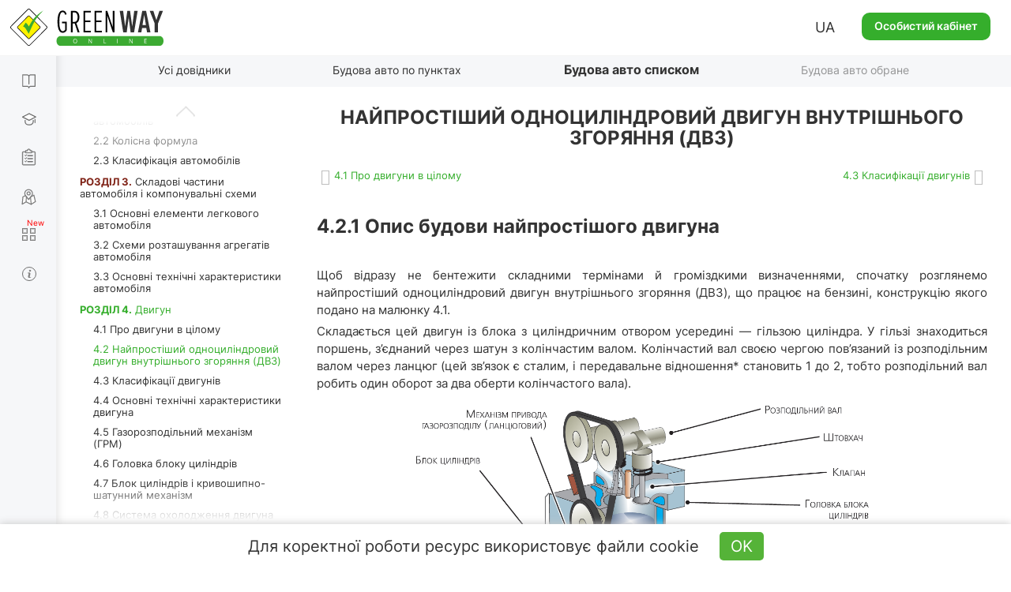

--- FILE ---
content_type: text/html; charset=UTF-8
request_url: https://green-way.com.ua/uk/dovidniki/pidruchnyk-po-vlashtuvannju-avtomobilja/rozdil10-najprostishyj-odnocylindrovyj-dvygun-vnutrishnogo-zgorjannja
body_size: 40102
content:
<!DOCTYPE html>
<html lang="uk-UA">
<head>
    <meta charset="UTF-8">
    <meta name="viewport" content="width=device-width, initial-scale=1.0, user-scalable=yes, minimum-scale=0.25, maximum-scale=5.0">
    <meta http-equiv="X-UA-Compatible" content="IE=edge">
    <!--[if lt IE 9]><meta http-equiv="X-UA-Compatible" content="IE=edge,chrome=1"><![endif]-->
        <title>Розділ 10 Найпростіший одноциліндровий двигун внутрішнього згоряння (ДВЗ) - Підручник з будови автомобіля</title>
    <meta name="description" content="Підручник з будови автомобіля: Глава 10 Найпростіший одноциліндровий двигун внутрішнього згоряння (ДВЗ) ➤➤➤ Читати онлайн ➤➤➤ на сайті green-way.com.ua">
    <meta name="keywords" content="підручник водіння">
    <link rel="canonical" href="https://green-way.com.ua/uk/dovidniki/pidruchnyk-po-vlashtuvannju-avtomobilja/rozdil10-najprostishyj-odnocylindrovyj-dvygun-vnutrishnogo-zgorjannja" />
<meta name="robots" content="index,follow">
    <meta property="og:title" content="Підручник з будови автомобіля онлайн - green-way.com.ua" />
    <meta property="og:image" content="http://green-way.com.ua/themes/greenway/assets/images/share_no_image_square_2.jpg" />
    <meta property="og:image:secure_url" content="http://green-way.com.ua/themes/greenway/assets/images/share_no_image_square_2.jpg" />
    <meta property="og:url" content="https://green-way.com.ua/uk/dovidniki/pidruchnyk-po-vlashtuvannju-avtomobilja/rozdil10-najprostishyj-odnocylindrovyj-dvygun-vnutrishnogo-zgorjannja" />
    <meta property="og:site_name" content="Green-way" />
    <meta property="og:description" content="Підручник з будови автомобіля: Глава 10 Найпростіший одноциліндровий двигун внутрішнього згоряння (ДВЗ) ➤➤➤ Читати онлайн ➤➤➤ на сайті green-way.com.ua" />
    <meta property="fb:app_id" content="157738768141506" />
        <link rel="alternate" hreflang="uk-UA" href="https://green-way.com.ua/uk/dovidniki/pidruchnyk-po-vlashtuvannju-avtomobilja/rozdil10-najprostishyj-odnocylindrovyj-dvygun-vnutrishnogo-zgorjannja">
    <link rel="alternate" hreflang="ru-UA" href="https://green-way.com.ua/ru/dovidniki/pidruchnyk-po-vlashtuvannju-avtomobilja/rozdil10-najprostishyj-odnocylindrovyj-dvygun-vnutrishnogo-zgorjannja">
    <link rel="alternate" hreflang="en-UA" href="https://green-way.com.ua/en/dovidniki/pidruchnyk-po-vlashtuvannju-avtomobilja/rozdil10-najprostishyj-odnocylindrovyj-dvygun-vnutrishnogo-zgorjannja">
    <link href="https://green-way.com.ua/themes/remaster/assets/images/favicon.ico" rel="icon" type="image/x-icon">
    <!--<link href="https://green-way.com.ua/themes/remaster/assets/css/bootstrap.min.css" rel="stylesheet">
    <link href="https://green-way.com.ua/themes/remaster/assets/css/font-awesome.min.css?ver=1" rel="stylesheet">
    <link href="https://green-way.com.ua/themes/remaster/assets/css/layout.css?ver=91" rel="stylesheet">
    <link href="https://green-way.com.ua/themes/remaster/assets/css/home.css?ver=67" rel="stylesheet">
    <link href="https://green-way.com.ua/themes/remaster/assets/css/style.css?ver=286" rel="stylesheet">-->
    <link href="https://green-way.com.ua/themes/remaster/assets/css/style-min.css?ver=1010" rel="stylesheet">
        <script src="https://green-way.com.ua/themes/remaster/assets/javascript/jquery-3.3.1.min.js"></script>
    <script async src="https://www.googletagmanager.com/gtag/js?id=G-886ME40TE8"></script>
    <script>
        window.dataLayer = window.dataLayer || [];
        function gtag(){dataLayer.push(arguments);}
        gtag('js', new Date());
        gtag('config', 'G-886ME40TE8');
    </script>
        <!-- Facebook Pixel Code -->
    <script>
        !function(f,b,e,v,n,t,s)
        {if(f.fbq)return;n=f.fbq=function(){n.callMethod?
            n.callMethod.apply(n,arguments):n.queue.push(arguments)};
            if(!f._fbq)f._fbq=n;n.push=n;n.loaded=!0;n.version='2.0';
            n.queue=[];t=b.createElement(e);t.async=!0;
            t.src=v;s=b.getElementsByTagName(e)[0];
            s.parentNode.insertBefore(t,s)}(window,document,'script',
            'https://connect.facebook.net/en_US/fbevents.js');
        fbq('init', '211644325848152');
        fbq('track', 'PageView');
    </script>
    <noscript>
        <img height="1" width="1"
             src="https://www.facebook.com/tr?id=211644325848152&ev=PageView
		&noscript=1"/>
    </noscript>
    <!-- End Facebook Pixel Code -->
    <!-- TikTok Pixel Code Start -->
    <script>
        (function () {
            const botPattern = /bot|crawl|spider|preview|facebook|discord|telegram|fetch|slurp|wget|headless|phantom/i;
            const ua = navigator.userAgent;
            const isBot = botPattern.test(ua);
            const inIframe = window !== window.top;
            const isEnabledJS = typeof window !== 'undefined' && typeof document !== 'undefined';
            if (isBot || inIframe || !isEnabledJS) {
                console.log('[TikTok Pixel] Not loaded: Bot or suspicious environment');
                return;
            }
            if (window._ttq_loaded) return;
            window._ttq_loaded = true;

            !function (w, d, t) {
                w.TiktokAnalyticsObject = t;
                var ttq = w[t] = w[t] || [];
                ttq.methods = ["page","track","identify","instances","debug","on","off","once","ready","alias","group","enableCookie","disableCookie","holdConsent","revokeConsent","grantConsent"];
                ttq.setAndDefer = function(t, e){
                    t[e] = function(){ t.push([e].concat(Array.prototype.slice.call(arguments,0))) }
                };
                for (var i=0;i<ttq.methods.length;i++) ttq.setAndDefer(ttq, ttq.methods[i]);
                ttq.instance = function(t){
                    for (var e=ttq._i[t]||[], n=0;n<ttq.methods.length;n++) ttq.setAndDefer(e, ttq.methods[n]);
                    return e;
                };
                ttq.load = function(e, n){
                    var r="https://analytics.tiktok.com/i18n/pixel/events.js", o=n&&n.partner;
                    ttq._i = ttq._i || {}; ttq._i[e] = []; ttq._i[e]._u = r;
                    ttq._t = ttq._t || {}; ttq._t[e] = +new Date;
                    ttq._o = ttq._o || {}; ttq._o[e] = n || {};
                    n = document.createElement("script"); n.type="text/javascript"; n.async = true; n.src = r + "?sdkid=" + e + "&lib=" + t;
                    e = document.getElementsByTagName("script")[0]; e.parentNode.insertBefore(n,e);
                };

                ttq.load('D1I19OJC77U39E3O1CEG');
                ttq.page();

                async function prepareTikTokUserData(email, phone, userId) {
                    async function sha256(str) {
                        const encoder = new TextEncoder();
                        const data = encoder.encode(str.trim().toLowerCase());
                        if (!window.crypto || !window.crypto.subtle) {
                            console.error('Crypto API is not available in this environment.');
                            return null;
                        }
                        const hashBuffer = await window.crypto.subtle.digest('SHA-256', data);
                        const hashArray = Array.from(new Uint8Array(hashBuffer));
                        return hashArray.map(b => b.toString(16).padStart(2,'0')).join('');
                    }

                    function normalizePhone(phone) {
                        if (!phone) return null;
                        let cleaned = phone.replace(/\D/g,'');
                        if (cleaned.startsWith('38')) cleaned = cleaned.slice(2);
                        return cleaned.length ? cleaned : null;
                    }

                    const hashedEmail = email ? await sha256(email) : null;
                    const normalizedPhone = normalizePhone(phone);
                    const hashedPhone = normalizedPhone ? await sha256(normalizedPhone) : null;
                    const externalId = userId ? String(userId) : null;

                    return { email: hashedEmail, phone: hashedPhone, external_id: externalId };
                }

                            }(window, document, 'ttq');
        })();
    </script>
    <script>
        document.addEventListener("DOMContentLoaded", function() {
            if (!window.ttq) return;
            if (!window.location.pathname.toLowerCase().includes('/payment')) return;

            async function prepareTikTokUserData(email, phone, userId) {
                async function sha256(str) {
                    const encoder = new TextEncoder();
                    const data = encoder.encode(str.trim().toLowerCase());
                    const hashBuffer = await crypto.subtle.digest('SHA-256', data);
                    const hashArray = Array.from(new Uint8Array(hashBuffer));
                    return hashArray.map(b => b.toString(16).padStart(2,'0')).join('');
                }

                function normalizePhone(phone) {
                    if (!phone) return null;
                    let cleaned = phone.replace(/\D/g,'');
                    return cleaned.length ? cleaned : null;
                }

                const hashedEmail = email ? await sha256(email) : null;
                const normalizedPhone = normalizePhone(phone);
                const hashedPhone = normalizedPhone ? await sha256(normalizedPhone) : null;
                const externalId = userId ? String(userId) : null;

                return { email: hashedEmail, phone: hashedPhone, external_id: externalId };
            }

            (async () => {
                const userEmail = null;
                const userPhone = null;
                const userId = null;

                const userData = await prepareTikTokUserData(userEmail, userPhone, userId);

                ttq.track('InitiateCheckout', {
                    content_category: 'payment',
                    page_url: window.location.href,
                    email: userData.email,
                    phone: userData.phone,
                    external_id: userData.external_id
                });

                ttq.track('PaymentPageView', {
                    page_url: window.location.href,
                    email: userData.email,
                    phone: userData.phone,
                    external_id: userData.external_id
                });
            })();
        });
    </script>
    <script>
        (function() {
            try {
                const urlParams = new URLSearchParams(window.location.search);
                const ttclid = urlParams.get('ttclid');
                if (ttclid) {
                    document.cookie = "ttclid=" + ttclid + "; path=/; max-age=2592000; samesite=lax; secure";
                }
            } catch (e) {}
        })();
    </script>

    <!-- TikTok Pixel Code End -->
</head>
<body class="newDesign">
    <header id="header">
                    <span class="toggle-button-nav header-button mob_account_toggler" data-toggle="modal" data-target="#authorization" data-dismiss="modal">
                <img src="https://green-way.com.ua/themes/remaster/assets/images/private_office.png" alt="account">
            </span>
                            <a href="/uk"  id="main_logo" class="logo singleton no-user"><img src='https://green-way.com.ua/themes/remaster/assets/images/layout/logo2.svg' alt="Тести ПДР України online" title="Тести ПДР України online"></a>
                <div class="info">
                        <div class="lang_block hidden-sm hidden-xs">
                <div class="lang">UA</div>
                <div id="langSwitch">
                    <div>UA</div>
                                                                                                                    <div onclick="switchLocale('ru')">RU</div>
                                                                                                <div onclick="switchLocale('en')">EN</div>
                                                            </div>
            </div>
                            <a href="#" id="auth_link" class="btn-green" data-toggle="modal" data-target="#authorization">Особистий кабінет</a>
                    </div>
        <span id="mob_menu_toggler" class="toggle-button-nav header-button" data-toggle="modal" data-target="#mobTestMenu">
            <i></i><i></i><i></i>
        </span>
    </header>
    <nav>
        <div class="nav-block">
            <div class="nav-top">
                <div class="category books">
                    <div class="link">
                        <a href="/uk/dovidniki" class="singleton">Довідники</a>
                    </div>
                    <div class="dropdown">
                        <a href="/uk/dovidniki/pdr" class="singleton">ПДР</a>
                        <a href="/uk/dovidniki/pidruchnyk-z-vodinnja" class="singleton">Водіння авто</a>
                        <a href="/uk/dovidniki/pidruchnyk-po-vlashtuvannju-avtomobilja" class="singleton">Будова авто</a>
                        <a href="/uk/dovidniki/medychna-dopomoga" class="singleton">Меддопомога</a>
                        <a href="/uk/dovidniki/vash-advokat" class="singleton">Ваш адвокат</a>
                        <a href="/uk/test-pdd/information/penalty_information" class="singleton">Таблиця штрафів</a>
                    </div>
                </div>
                <div class="category courses">
                    <div class="link">
                        <a href="/uk/obuchenie" class="singleton">Навчання теорії</a>
                    </div>
                    <div class="dropdown -b">
                        <a href="/uk/obuchenie/all-courses" class="singleton">Усі курси</a>
                                                    <a href="/uk/samopidgotovka-z-pdr-online" class="singleton" rel="nofollow">Самопідготовка до іспиту з ПДР</a>
                                            </div>
                </div>
                <div class="category tests">
                    <div class="link">
                        <a href="/uk/test-pdd" class="singleton">Тести з ПДР</a>
                    </div>
                    <div class="dropdown">
                        <a href="/uk/test-pdd/sections" class="singleton">Запитання до теми</a>
                                            </div>
                </div>
                                <div class="category practical-courses">
                    <div class="link">
                        <a href="/uk/practical-courses" class="singleton">Iспит з водіння</a>
                    </div>
                </div>
                                <div class="category services">
                    <div class="link">
                        <div class="icon"><i></i><i></i><i></i><i></i></div>
                        <a href="/uk/services" class="singleton">Сервіси</a>
                    </div>
                    <div class="dropdown">
                        <a href="/uk/crossroads-constructor" class="singleton">Конструктор перехресть</a>
                        <a href="/uk/test-pdd/send-question" class="singleton">Запропонувати своє запитання</a>
                        <a href="/uk/test-pdd/pulse" class="singleton">Пульс країни</a>
                        <a href="/uk/news" class="singleton">Новини</a>
                    </div>
                </div>
                <div class="category driving-license">
                    <div class="link">
                        <a href="/uk/dovidniki/driving_license" class="singleton">Загальна інформація</a>
                    </div>
                    <div class="dropdown">
                        <a href="/uk/dovidniki/driving_license/part-1" class="singleton">Все про складання теоретичного іспиту в СЦ</a> <div class="dropdown">     <div>         <a href="/uk/dovidniki/driving_license/part-1#subsection_paragraph_part_1" class="singleton">Чи можна самостійно підготуватися до іспиту?</a>         <a href="/uk/dovidniki/driving_license/part-1#subsection_paragraph_part_5" class="singleton">З чого складається іспит?</a>         <a href="/uk/dovidniki/driving_license/part-1#subsection_paragraph_part_2" class="singleton">Яка процедура складання іспиту?</a>         <a href="/uk/dovidniki/driving_license/part-1#subsection_paragraph_part_11" class="singleton">Які тестові питання будуть на іспиті?</a>         <a href="/uk/dovidniki/driving_license/part-1#subsection_paragraph_part_10" class="singleton">Скільки спроб є для складання іспиту?</a>         <a href="/uk/dovidniki/driving_license/part-1#subsection_paragraph_part_6" class="singleton">Як легко підготуватися до іспиту?</a>         <a href="/uk/dovidniki/driving_license/part-1#subsection_paragraph_part_7" class="singleton">Як записатися на іспит в СЦ?</a>         <a href="/uk/dovidniki/driving_license/part-1#subsection_paragraph_part_12" class="singleton">Які документи необхідно мати та скільки це коштує?</a>         <a href="/uk/dovidniki/driving_license/part-1#subsection_paragraph_part_13" class="singleton">Чи можна оскаржити результати іспиту?</a>     </div> </div> <a href="/uk/dovidniki/driving_license/part-2" class="singleton">Все про складання практичного іспиту в СЦ</a> <div class="dropdown">     <div>         <a href="/uk/dovidniki/driving_license/part-2#subsection_paragraph_part_1" class="singleton">Коли можна йти складати практичний іспит?</a>         <a href="/uk/dovidniki/driving_license/part-2#subsection_paragraph_part_8" class="singleton">З яких етапів складається практичний іспит?</a>         <a href="/uk/dovidniki/driving_license/part-2#subsection_paragraph_part_7" class="singleton">Яка процедура складання практичного іспиту?</a>         <a href="/uk/dovidniki/driving_license/part-2#subsection_paragraph_part_9" class="singleton">Скільки спроб є для складання іспиту?</a>         <a href="/uk/dovidniki/driving_license/part-2#subsection_paragraph_part_5" class="singleton">За якими маршрутами приймаються іспити?</a>         <a href="/uk/dovidniki/driving_license/part-2#subsection_paragraph_part_6" class="singleton">Як записатися на практичний іспит в СЦ?</a>         <a href="/uk/dovidniki/driving_license/part-2#subsection_paragraph_part_10" class="singleton">Які документи необхідно мати та скільки це коштує?</a>         <a href="/uk/dovidniki/driving_license/part-2#subsection_paragraph_part_11" class="singleton">Які найпоширеніші помилки допускають на іспиті?</a>         <a href="/uk/dovidniki/driving_license/part-2#subsection_paragraph_part_12" class="singleton">Чи можна оскаржити результати практичного іспиту?</a>     </div> </div> <a href="/uk/dovidniki/driving_license/part-3" class="singleton">Все про обмін посвідчення водія через 2 роки</a> <div class="dropdown">     <div>         <a href="/uk/dovidniki/driving_license/part-3#subsection_paragraph_part_1" class="singleton">Які умови необхідно виконати, щоб отримати постійне посвідчення?</a>         <a href="/uk/dovidniki/driving_license/part-3#subsection_paragraph_part_2" class="singleton">Куди звертатися для обміну посвідчення?</a>         <a href="/uk/dovidniki/driving_license/part-3#subsection_paragraph_part_3" class="singleton">Які документи необхідно надати та скільки це коштує?</a>     </div> </div>
                    </div>
                </div>
            </div>
            <div class="nav-bottom">
                                <div class="block-video">
                    <img src='https://green-way.com.ua/themes/remaster/assets/images/layout/nav-video-banner2.jpg' alt="Video">
                </div>
                <div class="category help">
                    <div class="link">
                        <a href="/" class="how_it_works">Допомога</a>
                    </div>
                </div>
                <div class="category about">
                    <div class="link">
                        <a href="/test-pdd/about">Про сервіс</a>
                    </div>
                </div>
                <div class="social_icons">
                    <a class="tm" href="https://t.me/green_way_com_ua" target="_blank"></a>
                    <a class="in" href="https://www.instagram.com/green_way_drivingtest?igsh=MXZndmlzejdydnA3Yw== " target="_blank"></a>
                    <a class="fb" href="https://www.facebook.com/testpdd/" target="_blank"></a>
                    <a class="tt" href="https://www.tiktok.com/@green.way.online?_t=8o9OSD0WziA&_r=1" target="_blank"></a>
                    <a class="yt" href="https://www.youtube.com/channel/UCcl_2AkY69GYu7MobruzWUQ" target="_blank"></a>
                </div>
            </div>
            <div class="nav-clear"></div>
        </div>
    </nav>
    <div class="nav-background"></div>
    <main>
            <script>
    function addParagraphHistoryLink(id, link, text) {
        var html = ' <b>(<a href="javascript:void(0)" class="comment-sign history" data-content="' + text + '">' + link + '</a>)</b>';
        if ($('#paragraph_' + id + ' > .text:last').html().trim().substr(-4) == '</p>') {
            $('#paragraph_' + id + ' > .text:last > p:last-child').append(html);
        } else {
            $('#paragraph_' + id + ' > .text:last').append(html);
        }
    }
</script>
<div id="menu-header" class="menu-header literature pdd">
    <ul class="nav-menu-hidden">
        <li></li>
        <li class="singleton"><a href="/uk/dovidniki">Усі довідники</a></li>
                    <li class="singleton"><a href="/uk/dovidniki/pidruchnyk-po-vlashtuvannju-avtomobilja-slider/rozdil10-najprostishyj-odnocylindrovyj-dvygun-vnutrishnogo-zgorjannja">Будова авто по пунктах</a></li>
                            <li class="singleton current-menu-li">Будова авто списком</li>
                            <li style="opacity: 0.5;" data-toggle="modal" data-target="#authorization"><a href="javascript:void(0);">Будова авто обране</a></li>
                <li></li>
    </ul>
</div><div class="container paragraphs listing menu-header-margin">
    <div id="menu-type" class="show">
        <div class="block">
            <div class="type-paragraph"><a href="/uk/dovidniki/pidruchnyk-po-vlashtuvannju-avtomobilja-slider/rozdil10-najprostishyj-odnocylindrovyj-dvygun-vnutrishnogo-zgorjannja">По пунктах</a></div>
            <div class="type-list active">Списком</div>
        </div>
    </div>
    <div class="row">
        <div id="menu-box">
            <div id="menu-prev"></div>
            <div class="box">
                <div>Зміст</div>
                <div class="search">
                    <input type="text" id="search" placeholder="Пошук" autocomplete="off">
                    <span class="error">Уведіть мінімум 3 символи</span>
                    <div class="btn-search"></div>
                </div>
                <ul>
                                            <li>     <a class="section" href="/uk/dovidniki/pidruchnyk-po-vlashtuvannju-avtomobilja/razdel1-vstup"><b style="color:#802418;">РОЗДІЛ 1.</b> Історія автомобіля</a>     <ul class="subsection">         <li><a class="section" href="/uk/dovidniki/pidruchnyk-po-vlashtuvannju-avtomobilja/razdel1-vstup">1.1 Вступ</a></li>         <li><a class="section" href="/uk/dovidniki/pidruchnyk-po-vlashtuvannju-avtomobilja/razdel2-istorija-peretvorennja-samorushnogo-voza-v-suchasnij-avtomobil">1.2 Історія перетворення саморушного воза в сучасний автомобіль</a></li>     </ul> </li> <li>     <a class="section" href="/uk/dovidniki/pidruchnyk-po-vlashtuvannju-avtomobilja/rozdil3-typy-kuzoviv-legkovyh-avtomobiliv"><b style="color:#802418;">РОЗДІЛ 2.</b> Основні типи кузовів і колісна формула</a>     <ul class="subsection">         <li><a class="section" href="/uk/dovidniki/pidruchnyk-po-vlashtuvannju-avtomobilja/rozdil3-typy-kuzoviv-legkovyh-avtomobiliv">2.1 Типи кузовів легкових автомобілів</a></li>         <li><a class="section" href="/uk/dovidniki/pidruchnyk-po-vlashtuvannju-avtomobilja/rozdil4-kolisna-formula">2.2 Колісна формула</a></li>         <li><a class="section" href="/uk/dovidniki/pidruchnyk-po-vlashtuvannju-avtomobilja/rozdil5-klasyfikacija-avtomobiliv">2.3 Класифікація автомобілів</a></li>     </ul> </li> <li>     <a class="section" href="/uk/dovidniki/pidruchnyk-po-vlashtuvannju-avtomobilja/rozdil6-osnovni-elementy-legkovogo-avtomobilja"><b style="color:#802418;">РОЗДІЛ 3.</b> Складові частини автомобіля і компонувальні схеми</a>     <ul class="subsection">         <li><a class="section" href="/uk/dovidniki/pidruchnyk-po-vlashtuvannju-avtomobilja/rozdil6-osnovni-elementy-legkovogo-avtomobilja">3.1 Основні елементи легкового автомобіля</a></li>         <li><a class="section" href="/uk/dovidniki/pidruchnyk-po-vlashtuvannju-avtomobilja/rozdil7-shemy-roztashuvannja-agregativ-avtomobilja">3.2 Схеми розташування агрегатів автомобіля</a></li>         <li><a class="section" href="/uk/dovidniki/pidruchnyk-po-vlashtuvannju-avtomobilja/rozdil8-osnovni-tehnichni-harakterystyky-avtomobilja">3.3 Основні технічні характеристики автомобіля</a></li>     </ul> </li> <li>     <a class="section" href="/uk/dovidniki/pidruchnyk-po-vlashtuvannju-avtomobilja/rozdil9-pro-dvyguny-v-cilomu"><b style="color:#802418;">РОЗДІЛ 4.</b> Двигун</a>     <ul class="subsection">         <li><a class="section" href="/uk/dovidniki/pidruchnyk-po-vlashtuvannju-avtomobilja/rozdil9-pro-dvyguny-v-cilomu">4.1 Про двигуни в цілому</a></li>         <li><a class="section" href="/uk/dovidniki/pidruchnyk-po-vlashtuvannju-avtomobilja/rozdil10-najprostishyj-odnocylindrovyj-dvygun-vnutrishnogo-zgorjannja">4.2 Найпростіший одноциліндровий двигун внутрішнього згоряння (ДВЗ)</a></li>         <li><a class="section" href="/uk/dovidniki/pidruchnyk-po-vlashtuvannju-avtomobilja/rozdil11-klasyfikacii-dvyguniv">4.3 Класифікації двигунів</a></li>         <li><a class="section" href="/uk/dovidniki/pidruchnyk-po-vlashtuvannju-avtomobilja/rozdil12-osnovn-tehnichni-harakterystyky-dvyguna">4.4 Основні технічні характеристики двигуна</a></li>         <li><a class="section" href="/uk/dovidniki/pidruchnyk-po-vlashtuvannju-avtomobilja/rozdil13-gazorozpodilnyj-mehanizm">4.5 Газорозподільний механізм (ГРМ)</a></li>         <li><a class="section" href="/uk/dovidniki/pidruchnyk-po-vlashtuvannju-avtomobilja/rozdil14-golovka-bloku-cilindriv">4.6 Головка блоку циліндрів</a></li>         <li><a class="section" href="/uk/dovidniki/pidruchnyk-po-vlashtuvannju-avtomobilja/rozdil15-blok-cylyndrov-i-kryvoshypno-shatunnyj-mehanizm">4.7 Блок циліндрів і кривошипно-шатунний механізм</a></li>         <li><a class="section" href="/uk/dovidniki/pidruchnyk-po-vlashtuvannju-avtomobilja/rozdil16-systema-oholodzhennja-dvyguna">4.8 Система охолодження двигуна</a></li>         <li><a class="section" href="/uk/dovidniki/pidruchnyk-po-vlashtuvannju-avtomobilja/rozdil17-systema-zmashhennja-dvyguna">4.9 Система змащування двигуна</a></li>         <li><a class="section" href="/uk/dovidniki/pidruchnyk-po-vlashtuvannju-avtomobilja/rozdil18-systema-vpusku-j-vypusku">4.10 Система впускання і випускання</a></li>         <li><a class="section" href="/uk/dovidniki/pidruchnyk-po-vlashtuvannju-avtomobilja/rozdil19-systema-zhyvlennja">4.11 Система живлення (паливна система). Основні відмінності бензинових двигунів від дизельних</a></li>         <li><a class="section" href="/uk/dovidniki/pidruchnyk-po-vlashtuvannju-avtomobilja/rozdil20-systema-zhyvlennja-suchasnyh-dvyguniv">4.12 Система живлення сучасних двигунів</a></li>     </ul> </li> <li>     <a class="section" href="/uk/dovidniki/pidruchnyk-po-vlashtuvannju-avtomobilja/rozdil21-pryznachennja-transmisii"><b style="color:#802418;">РОЗДІЛ 5.</b> Трансмісія</a>     <ul class="subsection">         <li><a class="section" href="/uk/dovidniki/pidruchnyk-po-vlashtuvannju-avtomobilja/rozdil21-pryznachennja-transmisii">5.1 Призначення трансмісії</a></li>         <li><a class="section" href="/uk/dovidniki/pidruchnyk-po-vlashtuvannju-avtomobilja/rozdil22-mehanichna-transmisija">5.2 Механічна трансмісія</a></li>         <li><a class="section" href="/uk/dovidniki/pidruchnyk-po-vlashtuvannju-avtomobilja/rozdil23-avtomatychna-transmisija">5.3 Автоматична трансмісія</a></li>         <li><a class="section" href="/uk/dovidniki/pidruchnyk-po-vlashtuvannju-avtomobilja/rozdil24-golovna-peredacha-i-dyferencial">5.4 Головна передача і диференціал. Призначення, будова і типи</a></li>         <li><a class="section" href="/uk/dovidniki/pidruchnyk-po-vlashtuvannju-avtomobilja/rozdil25-pryvidni-valy-i-sharniry">5.5 Привідні вали і шарніри. Призначення, будова і види</a></li>         <li><a class="section" href="/uk/dovidniki/pidruchnyk-po-vlashtuvannju-avtomobilja/rozdil26-povnopryvidni-avtomobili">5.6 Повнопривідні автомобілі</a></li>     </ul> </li> <li>     <a class="section" href="/uk/dovidniki/pidruchnyk-po-vlashtuvannju-avtomobilja/rozdil27-pryznachennja-budova-i-vydy-pidvisok-avtomobilja"><b style="color:#802418;">РОЗДІЛ 6.</b> Ходова частина</a>     <ul class="subsection">         <li><a class="section" href="/uk/dovidniki/pidruchnyk-po-vlashtuvannju-avtomobilja/rozdil27-pryznachennja-budova-i-vydy-pidvisok-avtomobilja">6.1 Призначення, будова і типи підвісок автомобіля</a></li>         <li><a class="section" href="/uk/dovidniki/pidruchnyk-po-vlashtuvannju-avtomobilja/rozdil28-kolesai-shyny-budova-pryznachennja-ta-markuvannja">6.2 Колеса і шини. Будова, призначення та маркування</a></li>         <li><a class="section" href="/uk/dovidniki/pidruchnyk-po-vlashtuvannju-avtomobilja/rozdil29-kuty-vstanovlennja-kolis">6.3 Кути установки коліс</a></li>     </ul> </li> <li>     <a class="section" href="/uk/dovidniki/pidruchnyk-po-vlashtuvannju-avtomobilja/rozdil30-galmivne-upravlinnja-pryznachennja"><b style="color:#802418;">РОЗДІЛ 7.</b> Гальмівна система</a>     <ul class="subsection">         <li><a class="section" href="/uk/dovidniki/pidruchnyk-po-vlashtuvannju-avtomobilja/rozdil30-galmivne-upravlinnja-pryznachennja">7.1 Гальмівне керування. Призначення</a></li>         <li><a class="section" href="/uk/dovidniki/pidruchnyk-po-vlashtuvannju-avtomobilja/rozdil31-skladovi-chastyny-galmivnoi-systemy">7.2 Складові частини гальмівної системи</a></li>         <li><a class="section" href="/uk/dovidniki/pidruchnyk-po-vlashtuvannju-avtomobilja/rozdil32-shema-roboty-kontury-galmovoi-systemy">7.3 Схема роботи. Контури гальмової системи</a></li>         <li><a class="section" href="/uk/dovidniki/pidruchnyk-po-vlashtuvannju-avtomobilja/rozdil33-pryznachennja-i-robota-antyblokuvalnoi-systemy">7.4 Призначення і робота антиблокувальної системи</a></li>     </ul> </li> <li>     <a class="section" href="/uk/dovidniki/pidruchnyk-po-vlashtuvannju-avtomobilja/rozdil34-pryznachennja-i-budova-rulovogo-upravlinnja"><b style="color:#802418;">РОЗДІЛ 8.</b> Рульове керування</a>     <ul class="subsection">         <li><a class="section" href="/uk/dovidniki/pidruchnyk-po-vlashtuvannju-avtomobilja/rozdil34-pryznachennja-i-budova-rulovogo-upravlinnja">8.1 Призначення і будова рульового керування</a></li>         <li><a class="section" href="/uk/dovidniki/pidruchnyk-po-vlashtuvannju-avtomobilja/rozdil35-pryznachennja-i-vydy-pidsyljuvachiv-rulovogo-upravlinnja">8.2 Призначення і типи підсилювачів рульового керування</a></li>     </ul> </li> <li>     <a class="section" href="/uk/dovidniki/pidruchnyk-po-vlashtuvannju-avtomobilja/rozdil36-pryznachennja-i-zagalna-budova-kuzova"><b style="color:#802418;">РОЗДІЛ 9.</b> Кузов та елементи системи пасивної безпеки</a>     <ul class="subsection">         <li><a class="section" href="/uk/dovidniki/pidruchnyk-po-vlashtuvannju-avtomobilja/rozdil36-pryznachennja-i-zagalna-budova-kuzova">9.1 Призначення і загальна будова кузова</a></li>         <li><a class="section" href="/uk/dovidniki/pidruchnyk-po-vlashtuvannju-avtomobilja/rozdil37-aerodynamika-avtomobilja">9.2 Аеродинаміка автомобіля</a></li>         <li><a class="section" href="/uk/dovidniki/pidruchnyk-po-vlashtuvannju-avtomobilja/rozdil38-podushky-bezpeky">9.3 Подушки безпеки</a></li>         <li><a class="section" href="/uk/dovidniki/pidruchnyk-po-vlashtuvannju-avtomobilja/rozdil39-remeni-bezpeky-i-aktyvni-pidgolovnyky">9.4 Ремені безпеки і активні підголовники</a></li>         <li><a class="section" href="/uk/dovidniki/pidruchnyk-po-vlashtuvannju-avtomobilja/rozdil40-zasoby-zahystu-pishohodiv">9.5 Засоби захисту пішоходів</a></li>         <li><a class="section" href="/uk/dovidniki/pidruchnyk-po-vlashtuvannju-avtomobilja/rozdil41-krisla-dlja-perevezennja-ditej">9.6 Крісла для перевезення дітей</a></li>     </ul> </li> <li>     <a class="section" href="/uk/dovidniki/pidruchnyk-po-vlashtuvannju-avtomobilja/rozdil42-elektroobladnannja-i-elektrosystemy"><b style="color:#802418;">РОЗДІЛ 10.</b> Електрообладнання та електросистеми</a>     <ul class="subsection">         <li><a class="section" href="/uk/dovidniki/pidruchnyk-po-vlashtuvannju-avtomobilja/rozdil42-elektroobladnannja-i-elektrosystemy">10.1 Електрообладнання і електросистеми</a></li>         <li><a class="section" href="/uk/dovidniki/pidruchnyk-po-vlashtuvannju-avtomobilja/rozdil43-akumuljatorna-batareja-pryznachennja-budova-i-vydy">10.2 Акумуляторна батарея (АКБ). Призначення, будова і типи</a></li>         <li><a class="section" href="/uk/dovidniki/pidruchnyk-po-vlashtuvannju-avtomobilja/rozdil44-obslugovuvannja-akb-tehnika-bezpeky-pry-obslugovuvanni-akb">10.3 Обслуговування АКБ. Техніка безпеки при обслуговуванні АКБ</a></li>         <li><a class="section" href="/uk/dovidniki/pidruchnyk-po-vlashtuvannju-avtomobilja/rozdil45-systema-zapaljuvannja-tilky-benzynovi-dvyguny">10.4 Система запалювання (тільки бензинові двигуни)</a></li>         <li><a class="section" href="/uk/dovidniki/pidruchnyk-po-vlashtuvannju-avtomobilja/rozdil46-systema-peredpuskovogo-pidigrivu-tilky-dyzelni-dvyguny">10.5 Система передпускового підігріву (тільки дизельні двигуни)</a></li>         <li><a class="section" href="/uk/dovidniki/pidruchnyk-po-vlashtuvannju-avtomobilja/rozdil47-systema-pidzarjadky-generator-jogo-budova-i-robota">10.6 Система підзарядки. Генератор, його будова і робота</a></li>         <li><a class="section" href="/uk/dovidniki/pidruchnyk-po-vlashtuvannju-avtomobilja/rozdil48-systema-pusku-starter-jogo-budova-i-robota">10.7 Система пуску. Стартер, його будова і робота</a></li>         <li><a class="section" href="/uk/dovidniki/pidruchnyk-po-vlashtuvannju-avtomobilja/rozdil49-systema-zovnishnogo-svitlennja-pryznachennjai-i-pryncyp-roboty">10.8 Система зовнішнього освітлення. Призначення і принцип роботи</a></li>         <li><a class="section" href="/uk/dovidniki/pidruchnyk-po-vlashtuvannju-avtomobilja/rozdil50-ochyshhuvachi-ta-omyvachi-skla-pryznachennja-i-pryncyp-roboty">10.9 Очищувачі та омивачі скла. Призначення і принцип роботи</a></li>         <li><a class="section" href="/uk/dovidniki/pidruchnyk-po-vlashtuvannju-avtomobilja/rozdil51-pokazhchyky-ta-indykatory">10.10 Покажчики та індикатори</a></li>         <li><a class="section" href="/uk/dovidniki/pidruchnyk-po-vlashtuvannju-avtomobilja/rozdil52-systema-opalennja-ta-kondycionuvannja-pryznachennja-budova-i-pryncyp-dii">10.11 Система опалення та кондиціонування. Призначення, будова і принцип дії</a></li>     </ul> </li> <li>     <a class="section" href="/uk/dovidniki/pidruchnyk-po-vlashtuvannju-avtomobilja/rozdil53-zapobizhni-zahody-pid-chas-provedennja-tehnichnogo-obslugovuvannja-vlasnykom-avtomobilja"><b style="color:#802418;">РОЗДІЛ 11.</b> Технічне обслуговування автомобіля</a>     <ul class="subsection">         <li><a class="section" href="/uk/dovidniki/pidruchnyk-po-vlashtuvannju-avtomobilja/rozdil53-zapobizhni-zahody-pid-chas-provedennja-tehnichnogo-obslugovuvannja-vlasnykom-avtomobilja">11.1 Запобіжні заходи під час проведення технічного обслуговування власником автомобіля</a></li>         <li><a class="section" href="/uk/dovidniki/pidruchnyk-po-vlashtuvannju-avtomobilja/rozdil54-operacii-jaki-neobhidno-vykonuvaty-dlja-pidtrymky-avtomobilja-v-normalnomu-robochomu-stani">11.2 Операції, які необхідно виконувати для підтримки автомобіля в нормальному робочому стані</a></li>         <li><a class="section" href="/uk/dovidniki/pidruchnyk-po-vlashtuvannju-avtomobilja/rozdil55-najprostishi-operacii-z-obslugovuvannja-avtomobilja">11.3 Найпростіші операції з обслуговування автомобіля</a></li>         <li><a class="section" href="/uk/dovidniki/pidruchnyk-po-vlashtuvannju-avtomobilja/rozdil56-grafik-provedennja-tehnichnogo-obslugovuvannja-avtomobilja">11.4 Графік проведення технічного обслуговування автомобіля</a></li>     </ul> </li> <li>     <a class="section" href="/uk/dovidniki/pidruchnyk-po-vlashtuvannju-avtomobilja/rozdil-57-pamjatka-vodija"><b style="color:#802418;">ДОДАТКИ</b></a>     <ul class="subsection">         <li><a class="section" href="/uk/dovidniki/pidruchnyk-po-vlashtuvannju-avtomobilja/rozdil-57-pamjatka-vodija">Пам'ятка водія</a></li>         <li><a class="section" href="/uk/dovidniki/pidruchnyk-po-vlashtuvannju-avtomobilja/rozdil58-abreviatury">Абревіатури</a></li>         <li><a class="section" href="/uk/dovidniki/pidruchnyk-po-vlashtuvannju-avtomobilja/rozdil59-tlumachnyj-slovnyk">Тлумачний словник</a></li>     </ul> </li>
                                    </ul>
            </div>
            <div id="menu-next"></div>
        </div>
        <div class="col-sm-12" style="float: none;">
                            <h1>Найпростіший одноциліндровий двигун внутрішнього згоряння (ДВЗ)</h1>
                                    <div class="nav-block list">
                <div class="nav-left"><i class="fa fa-caret-left" aria-hidden="true"></i><a class="no-desc" href=""></a></div>
                <div class="nav-center"><a class="no-desc" href="/uk/dovidniki/pidruchnyk-po-vlashtuvannju-avtomobilja"><img src="https://green-way.com.ua/themes/remaster/assets/images/pdd-menu-button.png" alt="Pdd-menu"></a></div>
                <div class="nav-right"><i class="fa fa-caret-right" aria-hidden="true"></i><a class="no-desc" href=""></a></div>
            </div>
                                                                        <div id="paragraph_opys-prystroju-najprostishogo-dvyguna" class="paragraph" data-clipboard-text="/dovidniki/pidruchnyk-po-vlashtuvannju-avtomobilja-slider/rozdil10-najprostishyj-odnocylindrovyj-dvygun-vnutrishnogo-zgorjannja/punkt-opys-prystroju-najprostishogo-dvyguna">
                    <div class="text"><h3><strong>4.2.1</strong><strong>&nbsp;Опис будови найпростішого двигуна</strong></h3>

<p style="margin-bottom: 5px; text-align: justify;">Щоб відразу не бентежити складними термінами й громіздкими визначеннями, спочатку розглянемо найпростіший одноциліндровий двигун внутрішнього згоряння (ДВЗ), що працює на бензині, конструкцію якого подано на малюнку 4.1.</p>

<p style="margin-bottom: 5px; text-align: justify;">Складається цей двигун із блока з циліндричним отвором усередині — гільзою циліндра. У гільзі знаходиться поршень, з’єднаний через шатун з колінчастим валом. Колінчастий вал своєю чергою пов’язаний із розподільним валом через ланцюг (цей зв’язок є сталим, і передавальне відношення* становить 1 до 2, тобто розподільний вал робить один оборот за два оберти колінчастого вала).</p>

<p style="text-align:center; margin-bottom:5px;"><img alt="Одноциліндровий двигун внутрішнього згоряння" title="Одноциліндровий двигун внутрішнього згоряння" src="https://green-way.com.ua/storage/app/media/Yulya/ustrojstvo-avtomobilja/dvigatel/odnocilindrovyj-dvigatel-vnutrennego-sgoranija-ua.png" style="display: block;margin: 0px auto 8px;" class="fr-fic fr-dii"></p>

<p style="text-align:center; margin-bottom:15px;front-size: 14px;"><span style="font-weight:bold;">Малюнок 4.1 Одноциліндровий двигун внутрішнього згоряння.</span></p>

<p style="text-align:center; margin-bottom:5px;"><img alt="Розріз бензинового двигуна
внутрішнього згоряння" title="Розріз бензинового двигуна
внутрішнього згоряння" src="https://green-way.com.ua/storage/app/media/Yulya/ustrojstvo-avtomobilja/dvigatel/razrez-benzinovogo-dvigatelja-vnutrennego-sgoranija.png" style="display: block;margin: 0px auto 8px;" class="fr-fic fr-dii"></p>

<p style="text-align:center; margin-bottom:15px;front-size: 14px;"><span style="font-weight:bold;">Малюнок 4.2 Розріз бензинового двигуна внутрішнього згоряння.</span></p>

<p style="text-align:center; margin-bottom:5px;"><img alt="Двигун внутрішнього згоряння
з повітряним охолодженням" title="Двигун внутрішнього згоряння
з повітряним охолодженням" src="https://green-way.com.ua/storage/app/media/Yulya/ustrojstvo-avtomobilja/dvigatel/dvigatel-vnutrennego-sgoranija-s-vozdushnym-ohlazhdeniem.png" style="display: block;margin: 0px auto 8px;" class="fr-fic fr-dii"></p>

<p style="text-align:center; margin-bottom:15px;front-size: 14px;"><span style="font-weight:bold;">Малюнок 4.3 Двигун внутрішнього згоряння з повітряним охолодженням.</span></p>

<p style="margin-bottom: 5px; text-align: justify;">Розподільний вал разом із клапанами розташований у головці блока циліндрів, яка встановлена відповідно на блок циліндрів.</p>

<p style="margin-bottom: 5px; text-align: justify;">Тепер розкладемо все по поличках.</p></div>
                                                                                                                <a class="no-desc hidden-xs" href="/uk/dovidniki/pidruchnyk-po-vlashtuvannju-avtomobilja-slider/rozdil10-najprostishyj-odnocylindrovyj-dvygun-vnutrishnogo-zgorjannja/punkt-opys-prystroju-najprostishogo-dvyguna#pdd-comments">
                                <div class="info-pdd expert">
                                    <p><span >Коментарі користувачів (1)</span></p>
                                </div>
                            </a>
                                                                                                            <a class="no-desc ask-teacher" href="/uk/dovidniki/pidruchnyk-po-vlashtuvannju-avtomobilja-slider/rozdil10-najprostishyj-odnocylindrovyj-dvygun-vnutrishnogo-zgorjannja/punkt-opys-prystroju-najprostishogo-dvyguna#pdd-comments">Запитати викладача (в обговоренні 1 коментарів)</a>
                                                    <div class="like_block">
                                <span id="addtofav_1520" class="addtofav  " style="cursor: pointer;">
                                    <div class="img"><span style="margin-left: 5px;"></span></div>
                                    <div class="addtofav_desc">
                                        <span>Додати до обраного</span>
                                    </div>
                                    <div class="addtofav_description"><a href="/uk/dovidniki/favorites/pdr" rel="nofollow">Перейти до обраного</a></div>
                                </span>
                            </div>
                                                            </div>
                                <hr>
                                                            <div id="paragraph_blok-cylindriv" class="paragraph" data-clipboard-text="/dovidniki/pidruchnyk-po-vlashtuvannju-avtomobilja-slider/rozdil10-najprostishyj-odnocylindrovyj-dvygun-vnutrishnogo-zgorjannja/punkt-blok-cylindriv">
                    <div class="text"><h3><strong>4.2.2</strong><strong> Блок циліндра</strong></h3>

<p style="margin-bottom: 5px; text-align: justify;">Блок циліндра — лита деталь із чавуну або з алюмінієвого сплаву. Картер — це частина блока двигуна, яка часто відливається разом із блоком циліндрів. По суті, це корпус, усередині якого знаходяться основні елементи кривошипно-шатунного механізму (про який ітиметься нижче). Цей корпус має подвійні стінки (іменовані сорочкою блока). У порожнинах між стінками тече охолоджувальна рідина, якщо двигун із рідинним охолодженням. Якщо двигун із повітряним охолодженням, то блок має одну стінку з численними ребрами для відводу тепла, як показано на малюнку 4.3.</p>

<p style="margin-bottom: 5px; text-align: justify;">У блоці є гільза й масляні канали для підведення мастила до деталей, що труться. Робоча поверхня гільзи, з якою стикається поршень, називається дзеркалом циліндра.</p></div>
                                                                                                                <a class="no-desc hidden-xs" href="/uk/dovidniki/pidruchnyk-po-vlashtuvannju-avtomobilja-slider/rozdil10-najprostishyj-odnocylindrovyj-dvygun-vnutrishnogo-zgorjannja/punkt-blok-cylindriv#pdd-comments">
                                <div class="info-pdd expert">
                                    <p><span >Коментарі користувачів (0)</span></p>
                                </div>
                            </a>
                                                                                                            <a class="no-desc ask-teacher" href="/uk/dovidniki/pidruchnyk-po-vlashtuvannju-avtomobilja-slider/rozdil10-najprostishyj-odnocylindrovyj-dvygun-vnutrishnogo-zgorjannja/punkt-blok-cylindriv#pdd-comments">Запитати викладача</a>
                                                    <div class="like_block">
                                <span id="addtofav_1521" class="addtofav  " style="cursor: pointer;">
                                    <div class="img"><span style="margin-left: 5px;"></span></div>
                                    <div class="addtofav_desc">
                                        <span>Додати до обраного</span>
                                    </div>
                                    <div class="addtofav_description"><a href="/uk/dovidniki/favorites/pdr" rel="nofollow">Перейти до обраного</a></div>
                                </span>
                            </div>
                                                            </div>
                                <hr>
                                                            <div id="paragraph_porshen" class="paragraph" data-clipboard-text="/dovidniki/pidruchnyk-po-vlashtuvannju-avtomobilja-slider/rozdil10-najprostishyj-odnocylindrovyj-dvygun-vnutrishnogo-zgorjannja/punkt-porshen">
                    <div class="text"><h3><strong>4.2.3</strong><strong> Поршень</strong></h3>

<p style="margin-bottom: 5px; text-align: justify;">Поршень має вигляд перевернутої склянки, зазвичай відлитий з алюмінієвого сплаву. У циліндр поршень установлюється з дуже невеликим зазором (зазвичай соті частки міліметра). Щоб гази, які утворилися під час згоряння палива, через цей зазор не прорвалися в картер блока циліндрів двигуна, поршень ущільнений поршневими кільцями. Зазвичай установлюють два компресійні кільця (вони приймають основне навантаження під час переміщення поршня) і одне оливознімальне (воно складається з декількох елементів), необхідне для зняття зі стінок циліндра двигунного мастила. Поршень шарнірно, тобто через палець, з’єднаний із верхньою головкою шатуна, а шатун, у свою чергу, шарнірно з’єднаний із колінчастим валом. Зібрані разом, ці елементи називають шатунно-поршневою групою. А під’єднана до колінчастого вала шатунно-поршнева група утворює рухливі елементи кривошипно-шатунного механізму (далі, говорячи про кривошипно-шатунний механізм, матимемо на увазі саме ці елементи). Завдяки шатуну поступальний рух поршня вгору й униз перетворюється на обертальний рух колінчастого вала.</p>

<p style="margin-bottom: 5px; font-weight: bold; padding: 5px 10px; background: rgb(222, 232, 217); text-align: justify;"><span style="color:#4a8f41;">Примітка</span>
	<br>Шановний читач може подумати, що пропустив цілий розділ, адже на малюнку 4.1 відсутні і палець, і верхня головка шатуна, але це не так — вищенаведений опис подано для загального уявлення про двигун внутрішнього згоряння, а ось будову кожного з елементів детально розглянуто в розділі «Блок циліндрів і кривошипно-шатунний механізм».</p></div>
                                                                                                                <a class="no-desc hidden-xs" href="/uk/dovidniki/pidruchnyk-po-vlashtuvannju-avtomobilja-slider/rozdil10-najprostishyj-odnocylindrovyj-dvygun-vnutrishnogo-zgorjannja/punkt-porshen#pdd-comments">
                                <div class="info-pdd expert">
                                    <p><span >Коментарі користувачів (0)</span></p>
                                </div>
                            </a>
                                                                                                            <a class="no-desc ask-teacher" href="/uk/dovidniki/pidruchnyk-po-vlashtuvannju-avtomobilja-slider/rozdil10-najprostishyj-odnocylindrovyj-dvygun-vnutrishnogo-zgorjannja/punkt-porshen#pdd-comments">Запитати викладача</a>
                                                    <div class="like_block">
                                <span id="addtofav_1522" class="addtofav  " style="cursor: pointer;">
                                    <div class="img"><span style="margin-left: 5px;"></span></div>
                                    <div class="addtofav_desc">
                                        <span>Додати до обраного</span>
                                    </div>
                                    <div class="addtofav_description"><a href="/uk/dovidniki/favorites/pdr" rel="nofollow">Перейти до обраного</a></div>
                                </span>
                            </div>
                                                            </div>
                                <hr>
                                                            <div id="paragraph_golovka-bloku-cylindriv" class="paragraph" data-clipboard-text="/dovidniki/pidruchnyk-po-vlashtuvannju-avtomobilja-slider/rozdil10-najprostishyj-odnocylindrovyj-dvygun-vnutrishnogo-zgorjannja/punkt-golovka-bloku-cylindriv">
                    <div class="text"><h3><strong>4.2.4</strong><strong> Головка блока циліндра</strong></h3>

<p style="margin-bottom: 5px; text-align: justify;">Головка блока циліндра — по суті, це корпус (зазвичай із алюмінієвого сплаву), у якому, залежно від конструкції*, знаходиться розподільний вал (або вали), а також клапани — впускний і випускний.</p>

<p style="margin-bottom: 5px; text-align: justify;">Розподільний вал і клапани називають газорозподільним механізмом (ГРМ). Розподільний вал необхідний для своєчасного відкриття впускних і випускних клапанів. Клапани щільно прилягають до головки блока циліндра й притискаються за допомогою клапанних пружин.</p>

<p style="margin-bottom: 5px; text-align: justify;">Ось і весь чотиритактний бензиновий двигун внутрішнього згоряння. Нічого складного немає.</p>

<p style="text-align: justify;">*Слова «залежно від конструкції» означають, що не завжди розподільний вал або вали розташовуються в головці блока. Про це докладніше йтиметься в розділі «Головка блока циліндрів».</p></div>
                                                                                                                <a class="no-desc hidden-xs" href="/uk/dovidniki/pidruchnyk-po-vlashtuvannju-avtomobilja-slider/rozdil10-najprostishyj-odnocylindrovyj-dvygun-vnutrishnogo-zgorjannja/punkt-golovka-bloku-cylindriv#pdd-comments">
                                <div class="info-pdd expert">
                                    <p><span >Коментарі користувачів (0)</span></p>
                                </div>
                            </a>
                                                                                                            <a class="no-desc ask-teacher" href="/uk/dovidniki/pidruchnyk-po-vlashtuvannju-avtomobilja-slider/rozdil10-najprostishyj-odnocylindrovyj-dvygun-vnutrishnogo-zgorjannja/punkt-golovka-bloku-cylindriv#pdd-comments">Запитати викладача</a>
                                                    <div class="like_block">
                                <span id="addtofav_1523" class="addtofav  " style="cursor: pointer;">
                                    <div class="img"><span style="margin-left: 5px;"></span></div>
                                    <div class="addtofav_desc">
                                        <span>Додати до обраного</span>
                                    </div>
                                    <div class="addtofav_description"><a href="/uk/dovidniki/favorites/pdr" rel="nofollow">Перейти до обраного</a></div>
                                </span>
                            </div>
                                                            </div>
                                <hr>
                                                            <div id="paragraph_pryncyp-roboty-dvyguna-vnutrishnogo-zgorjannja" class="paragraph" data-clipboard-text="/dovidniki/pidruchnyk-po-vlashtuvannju-avtomobilja-slider/rozdil10-najprostishyj-odnocylindrovyj-dvygun-vnutrishnogo-zgorjannja/punkt-pryncyp-roboty-dvyguna-vnutrishnogo-zgorjannja">
                    <div class="text"><h3><strong>4.2.5</strong><strong> Принцип роботи двигуна
внутрішнього згоряння</strong></h3>

<p style="margin-bottom: 5px; text-align: justify;">Чотиритактним двигун називається тому, що повний робочий процес розбитий на чотири проміжки — такти. Із цих тактів тільки один робочий, тобто такий, під час якого відбувається переміщення поршня під дією газів, що виділяються від згоряння паливо-повітряної суміші. Кожен такт припадає (приблизно) на один напівоберт колінчастого вала.</p>

<p style="margin-bottom: 5px; font-weight: bold; padding: 5px 10px; background: rgb(222, 232, 217); text-align: justify;"><span style="color:#4a8f41;">Примітка</span>
	<br>Верхня мертва точка (ВМТ) — крайнє положення поршня у верхній частині циліндра.
	<br>Нижня мертва точка (НМТ) — крайнє положення поршня в нижній частині циліндра.
	<br>Відстань від ВМТ до НМТ називається ходом поршня.</p>

<p style="margin-bottom: 5px; text-align: justify;">Напевно, у кожного в дитинстві був велосипед. І якщо спускала шина, то її необхідно було підкачати насосом. Так ось, хоча й віддалено, але цей насос для накачування шин нагадує нам одноциліндровий двигун. Усередині циліндричного корпусу насоса теж є клапани й так само рухається поршень. Коли ви тягнете ручку поршня на себе, через клапан у корпусі всмоктується повітря, коли рухаєте поршень униз — клапан на впуску закривається й повітря виходить через клапан на випуску в трубку, потрапляючи в шину колеса велосипеда. Тепер подумки уявімо перевернутий насос, у якого ми почали переміщати поршень униз, набираючи при цьому всередину корпусу повітря, так само подумки закриваємо вихідний отвір, наприклад, пальцем, і починаємо переміщати поршень насоса вгору — повітря при цьому почне стискатися, оскільки діватися йому нікуди. Довівши поршень насоса до упору, ми візьмемо й підпалимо засипаний до початку цієї дії порох у корпусі.</p>

<p style="margin-bottom: 5px; text-align: justify;">Згоряючи, цей порох виділятиме велику кількість газу, який, у свою чергу, підвищить тиск усередині корпусу й почне переміщати поршень, тільки вже без нашої участі — самостійно. Коли порох повністю вигорить, а поршень дійде до найнижчої точки, ми відкриємо вихідний отвір і почнемо знову переміщати поршень угору, виштовхуючи з корпусу насоса гази, що вже відпрацювали своє. Виштовхнувши продукти горіння назовні, ми знову закриваємо пальцем вихідний отвір насоса й починаємо повторювати все вищезазначене в тій самій послідовності. Ось так само приблизно працює будь-який чотиритактний двигун внутрішнього згоряння. Помістіть корпус насоса в блок, клапани встановіть у головку, яку в свою чергу змонтуйте на блок, а поршень з’єднайте через шатун з колінвалом — і отримаєте найпростіший одноциліндровий двигун.</p></div>
                                                                                                                <a class="no-desc hidden-xs" href="/uk/dovidniki/pidruchnyk-po-vlashtuvannju-avtomobilja-slider/rozdil10-najprostishyj-odnocylindrovyj-dvygun-vnutrishnogo-zgorjannja/punkt-pryncyp-roboty-dvyguna-vnutrishnogo-zgorjannja#pdd-comments">
                                <div class="info-pdd expert">
                                    <p><span >Коментарі користувачів (2)</span></p>
                                </div>
                            </a>
                                                                                                            <a class="no-desc ask-teacher" href="/uk/dovidniki/pidruchnyk-po-vlashtuvannju-avtomobilja-slider/rozdil10-najprostishyj-odnocylindrovyj-dvygun-vnutrishnogo-zgorjannja/punkt-pryncyp-roboty-dvyguna-vnutrishnogo-zgorjannja#pdd-comments">Запитати викладача (в обговоренні 2 коментарів)</a>
                                                    <div class="like_block">
                                <span id="addtofav_1524" class="addtofav  " style="cursor: pointer;">
                                    <div class="img"><span style="margin-left: 5px;"></span></div>
                                    <div class="addtofav_desc">
                                        <span>Додати до обраного</span>
                                    </div>
                                    <div class="addtofav_description"><a href="/uk/dovidniki/favorites/pdr" rel="nofollow">Перейти до обраного</a></div>
                                </span>
                            </div>
                                                            </div>
                                <hr>
                                                <div class="adWrapper"><div class="adBanner"></div></div>
<div style="height:40px;display:flex;width:100%"></div>
<script async src="https://pagead2.googlesyndication.com/pagead/js/adsbygoogle.js?client=ca-pub-3219735675716876"
        crossorigin="anonymous"></script>
<!-- Верхний ад. блок на ГВ -->
<div style="overflow: hidden">
<ins class="adsbygoogle"
     style="display:block"
     data-ad-client="ca-pub-3219735675716876"
     data-ad-slot="8004583266"
     data-ad-format="auto"
     data-full-width-responsive="true"></ins>
</div>
<script>
    if($(".adWrapper").height() > 0) {
        abDisabled = true;
    } else {
        abDisabled = false;
    }
    (adsbygoogle = window.adsbygoogle || []).push({});
</script>
<div style="height:20px;display:flex;width:100%"></div>                                                <div id="paragraph_robochyj-cykl" class="paragraph" data-clipboard-text="/dovidniki/pidruchnyk-po-vlashtuvannju-avtomobilja-slider/rozdil10-najprostishyj-odnocylindrovyj-dvygun-vnutrishnogo-zgorjannja/punkt-robochyj-cykl">
                    <div class="text"><h3><strong>4.2.6</strong><strong> «Робочий цикл»</strong></h3>

<p style="margin-bottom: 5px; text-align: justify;">Є таке поняття, як «робочий цикл». Це сукупність процесів, що відбуваються послідовно в циліндрі двигуна за обертання колінчастого вала на два повні оберти (720 градусів). Робочий цикл складається з тактів.</p>

<p style="margin-bottom: 5px; font-weight: bold; padding: 5px 10px; background: rgb(222, 232, 217); text-align: justify;"><span style="color:#4a8f41;">Примітка</span>
	<br>Читаючи далі опис процесів, згадайте про насос, принцип дії якого було описано вище.</p>

<p style="margin-bottom: 15px; text-align: justify;">Власне, нічого складного. Практично всі чотиритактні двигуни внутрішнього згоряння, що використовують як паливо бензин, працюють за таким принципом (див. таблицю).</p></div>
                                                                                                                <a class="no-desc hidden-xs" href="/uk/dovidniki/pidruchnyk-po-vlashtuvannju-avtomobilja-slider/rozdil10-najprostishyj-odnocylindrovyj-dvygun-vnutrishnogo-zgorjannja/punkt-robochyj-cykl#pdd-comments">
                                <div class="info-pdd expert">
                                    <p><span >Коментарі користувачів (0)</span></p>
                                </div>
                            </a>
                                                                                                            <a class="no-desc ask-teacher" href="/uk/dovidniki/pidruchnyk-po-vlashtuvannju-avtomobilja-slider/rozdil10-najprostishyj-odnocylindrovyj-dvygun-vnutrishnogo-zgorjannja/punkt-robochyj-cykl#pdd-comments">Запитати викладача</a>
                                                    <div class="like_block">
                                <span id="addtofav_1525" class="addtofav  " style="cursor: pointer;">
                                    <div class="img"><span style="margin-left: 5px;"></span></div>
                                    <div class="addtofav_desc">
                                        <span>Додати до обраного</span>
                                    </div>
                                    <div class="addtofav_description"><a href="/uk/dovidniki/favorites/pdr" rel="nofollow">Перейти до обраного</a></div>
                                </span>
                            </div>
                                                            </div>
                                <hr>
                                                            <div id="paragraph_vpusk-povitrja-zmishanogo-z-palyvom" class="paragraph" data-clipboard-text="/dovidniki/pidruchnyk-po-vlashtuvannju-avtomobilja-slider/rozdil10-najprostishyj-odnocylindrovyj-dvygun-vnutrishnogo-zgorjannja/punkt-vpusk-povitrja-zmishanogo-z-palyvom">
                    <div class="text"><h3><strong>4.2.6.a</strong><strong> Впуск повітря, змішаного з паливом</strong></h3>

<p>Перший такт. Впуск повітря, змішаного з паливом</p>

<p style="text-align: center;"><img src="https://green-way.com.ua/storage/app/media/Yulya/ustrojstvo-avtomobilja/dvigatel/pervyj-takt-vpusk.png" alt="Перший такт - впуск повітря, змішаного з паливом" title="Перший такт - впуск повітря, змішаного з паливом" class="fr-fic fr-dii"></p>

<p style="text-align: justify;">Колінвал, обертаючись, переміщає поршень униз із ВМТ. У цей момент впускний клапан відкритий, через нього в циліндр всмоктується повітря впереміш із розпорошеним паливом (у вигляді дуже дрібних крапельок). Далі поршень досягає НМТ, впускний клапан закривається. У дизельних двигунах з безпосереднім уприскуванням палива впускається чисте повітря</p></div>
                                                                                                                <a class="no-desc hidden-xs" href="/uk/dovidniki/pidruchnyk-po-vlashtuvannju-avtomobilja-slider/rozdil10-najprostishyj-odnocylindrovyj-dvygun-vnutrishnogo-zgorjannja/punkt-vpusk-povitrja-zmishanogo-z-palyvom#pdd-comments">
                                <div class="info-pdd expert">
                                    <p><span >Коментарі користувачів (2)</span></p>
                                </div>
                            </a>
                                                                                                            <a class="no-desc ask-teacher" href="/uk/dovidniki/pidruchnyk-po-vlashtuvannju-avtomobilja-slider/rozdil10-najprostishyj-odnocylindrovyj-dvygun-vnutrishnogo-zgorjannja/punkt-vpusk-povitrja-zmishanogo-z-palyvom#pdd-comments">Запитати викладача (в обговоренні 2 коментарів)</a>
                                                    <div class="like_block">
                                <span id="addtofav_1526" class="addtofav  " style="cursor: pointer;">
                                    <div class="img"><span style="margin-left: 5px;"></span></div>
                                    <div class="addtofav_desc">
                                        <span>Додати до обраного</span>
                                    </div>
                                    <div class="addtofav_description"><a href="/uk/dovidniki/favorites/pdr" rel="nofollow">Перейти до обраного</a></div>
                                </span>
                            </div>
                                                            </div>
                                <hr>
                                                            <div id="paragraph_stysnennja" class="paragraph" data-clipboard-text="/dovidniki/pidruchnyk-po-vlashtuvannju-avtomobilja-slider/rozdil10-najprostishyj-odnocylindrovyj-dvygun-vnutrishnogo-zgorjannja/punkt-stysnennja">
                    <div class="text"><h3><strong>4.2.6.b</strong><strong> Стиснення</strong></h3>

<p style="text-align: justify;">Другий такт. Стиснення</p>

<p style="text-align: center;"><img src="https://green-way.com.ua/storage/app/media/Yulya/ustrojstvo-avtomobilja/dvigatel/vtoroj-takt-szhatie.png" alt="Другий такт - стиснення" title="Другий такт - стиснення" class="fr-fic fr-dii"></p>

<p style="text-align: justify;">Колінвал продовжує обертатися, а поршень починає від НМТ переміщатися вгору, стискаючи при цьому паливо-повітряну суміш (і повітря — у дизелів), додатково більш ретельно змішуючи паливо з повітрям, щоб суміш була максимально однорідною. Обидва клапани закриті</p></div>
                                                                                                                <a class="no-desc hidden-xs" href="/uk/dovidniki/pidruchnyk-po-vlashtuvannju-avtomobilja-slider/rozdil10-najprostishyj-odnocylindrovyj-dvygun-vnutrishnogo-zgorjannja/punkt-stysnennja#pdd-comments">
                                <div class="info-pdd expert">
                                    <p><span >Коментарі користувачів (0)</span></p>
                                </div>
                            </a>
                                                                                                            <a class="no-desc ask-teacher" href="/uk/dovidniki/pidruchnyk-po-vlashtuvannju-avtomobilja-slider/rozdil10-najprostishyj-odnocylindrovyj-dvygun-vnutrishnogo-zgorjannja/punkt-stysnennja#pdd-comments">Запитати викладача</a>
                                                    <div class="like_block">
                                <span id="addtofav_1527" class="addtofav  " style="cursor: pointer;">
                                    <div class="img"><span style="margin-left: 5px;"></span></div>
                                    <div class="addtofav_desc">
                                        <span>Додати до обраного</span>
                                    </div>
                                    <div class="addtofav_description"><a href="/uk/dovidniki/favorites/pdr" rel="nofollow">Перейти до обраного</a></div>
                                </span>
                            </div>
                                                            </div>
                                <hr>
                                                            <div id="paragraph_robochyj-proces" class="paragraph" data-clipboard-text="/dovidniki/pidruchnyk-po-vlashtuvannju-avtomobilja-slider/rozdil10-najprostishyj-odnocylindrovyj-dvygun-vnutrishnogo-zgorjannja/punkt-robochyj-proces">
                    <div class="text"><h3><strong>4.2.6.c</strong><strong> Робочий хід</strong></h3>

<p>Третій такт. Робочий хід</p>

<p style="text-align: center;"><img src="https://green-way.com.ua/storage/app/media/Yulya/ustrojstvo-avtomobilja/dvigatel/tretij-takt-rabochij-hod.png" alt="Третій такт - робочий хід" title="Третій такт - робочий хід" class="fr-fic fr-dii"></p>

<p style="text-align: justify;">Поршень у ВМТ, в камері згоряння стиснена й нагріта до високої температури суміш, у цей момент виникає розряд між електродами свічки, який підпалює паливо. Згоряючи, паливо-повітряна суміш виділяє гази, які, до речі, розігріті до 800 градусів за Цельсієм; створюється високий тиск, під дією якого поршень переміщується вниз, штовхаючи колінчастий вал. Увесь процес протікає до НМТ. У дизельних двигунах у циліндр зі стисненим і нагрітим до гранично високої температури повітрям уприскується паливо, яке самозаймається</p></div>
                                                                                                                <a class="no-desc hidden-xs" href="/uk/dovidniki/pidruchnyk-po-vlashtuvannju-avtomobilja-slider/rozdil10-najprostishyj-odnocylindrovyj-dvygun-vnutrishnogo-zgorjannja/punkt-robochyj-proces#pdd-comments">
                                <div class="info-pdd expert">
                                    <p><span >Коментарі користувачів (0)</span></p>
                                </div>
                            </a>
                                                                                                            <a class="no-desc ask-teacher" href="/uk/dovidniki/pidruchnyk-po-vlashtuvannju-avtomobilja-slider/rozdil10-najprostishyj-odnocylindrovyj-dvygun-vnutrishnogo-zgorjannja/punkt-robochyj-proces#pdd-comments">Запитати викладача</a>
                                                    <div class="like_block">
                                <span id="addtofav_1528" class="addtofav  " style="cursor: pointer;">
                                    <div class="img"><span style="margin-left: 5px;"></span></div>
                                    <div class="addtofav_desc">
                                        <span>Додати до обраного</span>
                                    </div>
                                    <div class="addtofav_description"><a href="/uk/dovidniki/favorites/pdr" rel="nofollow">Перейти до обраного</a></div>
                                </span>
                            </div>
                                                            </div>
                                <hr>
                                                            <div id="paragraph_vypusk" class="paragraph" data-clipboard-text="/dovidniki/pidruchnyk-po-vlashtuvannju-avtomobilja-slider/rozdil10-najprostishyj-odnocylindrovyj-dvygun-vnutrishnogo-zgorjannja/punkt-vypusk">
                    <div class="text"><h3><strong>4.2.6.d </strong><strong>Випуск</strong></h3>

<p>Четвертий такт. Випуск</p>

<p style="text-align: center;"><img src="https://green-way.com.ua/storage/app/media/Yulya/ustrojstvo-avtomobilja/dvigatel/chetvertyj-takt-vypusk.png" alt="Четвертий такт - випуск" title="Четвертий такт - випуск" class="fr-fic fr-dii"></p>

<p style="text-align: justify;">Гази свою справу зробили, тепер їх слід позбутися, щоб підготувати циліндр для наступної порції паливо-повітряної суміші. Після НМТ відкривається випускний клапан, поршень під дією сили інерції піднімається вгору, виштовхуючи відпрацьовані гази. Після того, як поршень досягне ВМТ і будуть видалені всі відпрацьовані гази, увесь процес повториться знову</p></div>
                                                                                                                <a class="no-desc hidden-xs" href="/uk/dovidniki/pidruchnyk-po-vlashtuvannju-avtomobilja-slider/rozdil10-najprostishyj-odnocylindrovyj-dvygun-vnutrishnogo-zgorjannja/punkt-vypusk#pdd-comments">
                                <div class="info-pdd expert">
                                    <p><span >Коментарі користувачів (1)</span></p>
                                </div>
                            </a>
                                                                                                            <a class="no-desc ask-teacher" href="/uk/dovidniki/pidruchnyk-po-vlashtuvannju-avtomobilja-slider/rozdil10-najprostishyj-odnocylindrovyj-dvygun-vnutrishnogo-zgorjannja/punkt-vypusk#pdd-comments">Запитати викладача (в обговоренні 1 коментарів)</a>
                                                    <div class="like_block">
                                <span id="addtofav_1529" class="addtofav  " style="cursor: pointer;">
                                    <div class="img"><span style="margin-left: 5px;"></span></div>
                                    <div class="addtofav_desc">
                                        <span>Додати до обраного</span>
                                    </div>
                                    <div class="addtofav_description"><a href="/uk/dovidniki/favorites/pdr" rel="nofollow">Перейти до обраного</a></div>
                                </span>
                            </div>
                                                            </div>
                                <hr>
                                    <div class="nav-block list">
                <div class="nav-left"><i class="fa fa-caret-left" aria-hidden="true"></i><a class="no-desc" href=""></a></div>
                <div class="nav-center"><a class="no-desc" href="/uk/dovidniki/pidruchnyk-po-vlashtuvannju-avtomobilja"><img src="https://green-way.com.ua/themes/remaster/assets/images/pdd-menu-button.png" alt="Pdd-menu"></a></div>
                <div class="nav-right"><i class="fa fa-caret-right" aria-hidden="true"></i><a class="no-desc" href=""></a></div>
            </div>
                            <div class="adWrapper"><div class="adBanner"></div></div>
<div style="height:40px;display:flex;width:100%"></div>
<script async src="https://pagead2.googlesyndication.com/pagead/js/adsbygoogle.js?client=ca-pub-3219735675716876"
        crossorigin="anonymous"></script>
<!-- Верхний ад. блок на ГВ -->
<div style="overflow: hidden">
<ins class="adsbygoogle"
     style="display:block"
     data-ad-client="ca-pub-3219735675716876"
     data-ad-slot="8004583266"
     data-ad-format="auto"
     data-full-width-responsive="true"></ins>
</div>
<script>
    if($(".adWrapper").height() > 0) {
        abDisabled = true;
    } else {
        abDisabled = false;
    }
    (adsbygoogle = window.adsbygoogle || []).push({});
</script>
<div style="height:20px;display:flex;width:100%"></div>                    </div>
    </div>
</div>
<script>
    var userId = 0;
    var apiUrl = 'https://api.green-way.com.ua/';
    var bookId = '5';
    var bookUrl = 'pidruchnyk-po-vlashtuvannju-avtomobilja';
    var bookMenuContent = "Зміст";
    var textCopied = "Скопійовано";
    var text_favorite_added = "Додано";
    var text_favorite_add_to = "Додати до обраного";

    $(document).ready(function() {
        loadPddDesc([]);
    });

    $('.comment-sign.history').on('click', function () {
        var history = $(this).parents('.paragraph').find('.info-pdd.history');
        if (!history.hasClass('opened')) {
            history[0].click();
        }
        var posHash = (history.offset().top) - 117;
        $('html').animate({scrollTop: posHash}, 500);
    });

    $('.addtofav a').on('click', function (e) {
        e.stopPropagation();
    });

    $('.addtofav').on('click', function () {
        if (!$(this).hasClass('authed')) {
            $('#authorization').modal('show');
        } else {
            var qid = $(this).attr('id').replace('addtofav_', '');
            var type = $(this).hasClass('added') ? 0 : 1;
            var favsCount = $('#favParaLink').attr('data-count') ? Number($('#favParaLink').attr('data-count')) : 0;
            if (!type) {
                $(this).removeClass('added');
                $(this).find(".addtofav_desc > span").html(text_favorite_add_to);
                $(this).find(".addtofav_description").removeClass('show');
                $('#favParaLink').attr('data-count', favsCount - 1);
                if (favsCount === 1){
                    $('.fpfblank').addClass('par-forbidden');
                    $('.par-forbidden').on('click', function (e) {
                        e.preventDefault();
                        $('#favoriteParagraphsForbiddance').modal('show');
                    });
                }
            } else {
                $(this).addClass('added');
                $(this).find(".addtofav_desc > span").html(text_favorite_added);
                $(this).find(".addtofav_description").addClass('show');
                $('#favParaLink').attr('data-count', favsCount + 1);
                if (favsCount === 0){
                    $('.par-forbidden').addClass('fpfblank').removeClass('par-forbidden').unbind('click');
                }
                var $this = $(this);
                setTimeout(function() {
                    $this.find(".addtofav_description").removeClass('show');
                }, 4000);
            }
            addToFav(qid, type);
        }
    });

    function addToFav(qid, type) {
        var qFavs;
        var cName = userId + "fStack";
        try {
            qFavs = cookieDecrypt(cName);
        }
        catch (e){
            logout();
        }
        if (qFavs === null)
            qFavs = [];
        for (var i = 0; i < qFavs.length; i++){
            if ((qFavs[i][0] == qid)&&(qFavs[i][2] == 'p')){
                qFavs.splice(i, 1);
                cookieEncrypt(qFavs, cName);
                return;
            }
        }
        qFavs.push([qid, type, 'p', bookUrl.split('-slider')[0]]);
        cookieEncrypt(qFavs, cName);
    }
</script><div class="modal fade" tabindex="-1"  id="pddAppPopup" style="z-index: 2000;">
    <div class="modal-dialog">
        <div class="modal-content">
            <div class="modal-header">
                <button class="close" type="button" data-dismiss="modal">&times;</button>
            </div>
            <div class="modal-body">
                <div id="pddAppPopup_block">
                    <div class="app-img">
                        <img src="/themes/remaster/assets/images/apps/pddApp2026-uk.jpg" style="width: 130px;" alt="Pdd app">
                    </div>
                    <div class="info">
                        <div class="title">Подобаються наші ПДР?</div>
                        <div class="info" style="font-size: 16px;">Завантаж застосунок, щоб завжди мати доступ офлайн.</div>
                    </div>
                    <div class="text-center buttons app-buttons">
                        <a href="https://play.google.com/store/apps/details?id=com.monolit.pddua" target="_blank" rel="nofollow"><img src='https://green-way.com.ua/themes/remaster/assets/images/apps/and-ios-buttons.png' alt="Button"></a>
                        <a href="https://apps.apple.com/ua/app/%D0%BF%D0%B4%D0%B4-%D0%BC%D0%BE%D0%BD%D0%BE%D0%BB%D0%B8%D1%82/id1450402482?l=ru" target="_blank" rel="nofollow"><img src='https://green-way.com.ua/themes/remaster/assets/images/apps/and-ios-buttons.png' alt="Button"></a>
                        <a class="btn btn-white" data-dismiss="modal">Завантажити пізніше</a>
                    </div>
                    <div class="checkbox">
                        <input type="checkbox" id="pddAppPopupHide">
                        <label for="pddAppPopupHide" style="color: #333;">Більше не показувати</label>
                    </div>
                </div>
            </div>
        </div>
    </div>
</div>
<div class="modal fade app-popup" tabindex="-1"  id="vodinnjaAppPopup" style="z-index: 2000;">
    <div class="modal-dialog">
        <div class="modal-content">
            <div class="modal-header">
                <button class="close" type="button" data-dismiss="modal">&times;</button>
            </div>
            <div class="modal-body">
                <div id="vodinnjaAppPopup_block">
                    <div class="app-img">
                        <img src="/themes/remaster/assets/images/apps/vozhdenieApp-uk.jpg" style="width: 130px;">
                    </div>
                    <div class="info">
                        <div class="title">Подобається підручник з водіння?</div>
                        <div class="info" style="font-size: 16px;">Завантаж застосунок, щоб завжди мати доступ офлайн.</div>
                    </div>
                    <div class="text-center buttons app-buttons">
                        <a href="https://play.google.com/store/apps/details?id=com.monolit.cardriving" target="_blank"><img src='https://green-way.com.ua/themes/remaster/assets/images/apps/and-ios-buttons.png' alt="Button"></a>
                        <a href="https://apps.apple.com/ua/app/%D1%83%D1%87%D0%B5%D0%B1%D0%BD%D0%B8%D0%BA-%D0%BF%D0%BE-%D0%B2%D0%BE%D0%B6%D0%B4%D0%B5%D0%BD%D0%B8%D1%8E-%D0%B0%D0%B2%D1%82%D0%BE%D0%BC%D0%BE%D0%B1%D0%B8%D0%BB%D1%8F/id1583466668?ign-mpt=uo%3D4" target="_blank"><img src='https://green-way.com.ua/themes/remaster/assets/images/apps/and-ios-buttons.png' alt="Button"></a>
                        <a class="btn btn-white" data-dismiss="modal">Завантажити пізніше</a>
                    </div>
                    <div class="checkbox">
                        <input type="checkbox" id="vodinnjaAppPopupHide">
                        <label for="vodinnjaAppPopupHide" style="color: #333;">Більше не показувати</label>
                    </div>
                </div>
            </div>
        </div>
    </div>
</div>
<div class="modal fade app-popup" tabindex="-1"  id="vlashtuvannjuAppPopup" style="z-index: 2000;">
    <div class="modal-dialog">
        <div class="modal-content">
            <div class="modal-header">
                <button class="close" type="button" data-dismiss="modal">&times;</button>
            </div>
            <div class="modal-body">
                <div id="vlashtuvannjuAppPopup_block">
                    <div class="app-img">
                        <img src="/themes/remaster/assets/images/apps/vlashtuvannjuApp-uk.jpg" style="width: 130px;">
                    </div>
                    <div class="info">
                        <div class="title">Подобається підручник з будови автомобіля?</div>
                        <div class="info" style="font-size: 16px;">Завантаж застосунок, щоб завжди мати доступ офлайн.</div>
                    </div>
                    <div class="text-center buttons app-buttons">
                        <a href="https://play.google.com/store/apps/details?id=com.monolit.carstructure" target="_blank"><img src='https://green-way.com.ua/themes/remaster/assets/images/apps/and-ios-buttons.png' alt="Button"></a>
                        <a href="https://apps.apple.com/ua/app/automobile-engineering-book/id1583758958" target="_blank"><img src='https://green-way.com.ua/themes/remaster/assets/images/apps/and-ios-buttons.png' alt="Button"></a>
                        <a class="btn btn-white" data-dismiss="modal">Завантажити пізніше</a>
                    </div>
                    <div class="checkbox">
                        <input type="checkbox" id="vlashtuvannjuAppPopupHide">
                        <label for="vlashtuvannjuAppPopupHide" style="color: #333;">Більше не показувати</label>
                    </div>
                </div>
            </div>
        </div>
    </div>
</div>
<div class="modal fade app-popup" tabindex="-1"  id="dopomogaAppPopup" style="z-index: 2000;">
    <div class="modal-dialog">
        <div class="modal-content">
            <div class="modal-header">
                <button class="close" type="button" data-dismiss="modal">&times;</button>
            </div>
            <div class="modal-body">
                <div id="dopomogaAppPopup_block">
                    <div class="app-img">
                        <img src="/themes/remaster/assets/images/apps/dopomogaApp-uk.jpg" style="width: 130px;">
                    </div>
                    <div class="info">
                        <div class="title">Подобається ПЕРША МЕДИЧНА ДОПОМОГА ПРИ ДТП?</div>
                        <div class="info" style="font-size: 16px;">Завантаж застосунок, щоб завжди мати доступ офлайн.</div>
                    </div>
                    <div class="text-center buttons app-buttons">
                        <a href="https://play.google.com/store/apps/details?id=com.monolit.medicalaid" target="_blank"><img src='https://green-way.com.ua/themes/remaster/assets/images/apps/and-ios-buttons.png' alt="Button"></a>
                        <a href="https://apps.apple.com/ua/app/%D0%BC%D0%B5%D0%B4%D0%B4%D0%BE%D0%BF%D0%BE%D0%BC%D0%BE%D0%B3%D0%B0-%D0%BF%D1%80%D0%B8-%D0%B4%D1%82%D0%BF/id1600062404" target="_blank"><img src='https://green-way.com.ua/themes/remaster/assets/images/apps/and-ios-buttons.png' alt="Button"></a>
                        <a class="btn btn-white" data-dismiss="modal">Завантажити пізніше</a>
                    </div>
                    <div class="checkbox">
                        <input type="checkbox" id="dopomogaAppPopupHide">
                        <label for="dopomogaAppPopupHide" style="color: #333;">Більше не показувати</label>
                    </div>
                </div>
            </div>
        </div>
    </div>
</div>
<div class="modal fade app-popup" tabindex="-1"  id="advokatAppPopup" style="z-index: 2000;">
    <div class="modal-dialog">
        <div class="modal-content">
            <div class="modal-header">
                <button class="close" type="button" data-dismiss="modal">&times;</button>
            </div>
            <div class="modal-body">
                <div id="advokatAppPopup_block">
                    <div class="app-img">
                        <img src="/themes/remaster/assets/images/apps/advokatApp.jpg" style="width: 130px;">
                    </div>
                    <div class="info">
                        <div class="title">Подобаються поради адвоката в разі ДТП?</div>
                        <div class="info" style="font-size: 16px;">Завантаж застосунок, щоб завжди мати доступ офлайн.</div>
                    </div>
                    <div class="text-center buttons app-buttons">
                        <a href="https://play.google.com/store/apps/details?id=com.monolit.lawyer" target="_blank"><img src='https://green-way.com.ua/themes/remaster/assets/images/apps/and-ios-buttons.png' alt="Button"></a>
                        <a href="https://apps.apple.com/ua/app/%D0%B2%D0%B0%D1%88-%D0%B0%D0%B4%D0%B2%D0%BE%D0%BA%D0%B0%D1%82-%D0%B4%D0%BE%D0%BF%D0%BE%D0%BC%D0%BE%D0%B3%D0%B0-%D1%83-%D0%B4%D0%BE%D1%80%D0%BE%D0%B7i/id1599747104?l=ru" target="_blank"><img src='https://green-way.com.ua/themes/remaster/assets/images/apps/and-ios-buttons.png' alt="Button"></a>
                        <a class="btn btn-white" data-dismiss="modal">Завантажити пізніше</a>
                    </div>
                    <div class="checkbox">
                        <input type="checkbox" id="advokatAppPopupHide">
                        <label for="advokatAppPopupHide" style="color: #333;">Більше не показувати</label>
                    </div>
                </div>
            </div>
        </div>
    </div>
</div>    </main>
    <footer>
        <div class="container">
            <div class="row">
                <div class="col-md-3 col-sm-12 contacts">
                    <div><a href="/uk" class="singleton"><img class="logo" src='https://green-way.com.ua/themes/remaster/assets/images/layout/logo-footer.png' alt="Тести ПДР України online" title="Тести ПДР України online"></a></div>
                    <button class="btn btn-white" data-toggle="modal" data-target="#feedback">Зворотний зв'язок</button>
                    <label class="hidden-sm hidden-xs">© 2016-2026 GREEN-WAY</label>
                    <div class="mobile_footer hidden-lg hidden-md">
                        <ul class="clearfix">
                            <li><a href="/uk/test-pdd/send-question" class="singleton">Запропонувати своє запитання</a></li>
                                                                                                <li><a data-toggle="modal" data-target="#changes_access_login">Статистика змін</a></li>
                                                                                    </ul>
                        <ul class="clearfix">
                            <li><a href="/uk/test-pdd/about" class="singleton">Про сервіс</a></li>
                            <li><a href="/uk/test-pdd/for-teachers" class="singleton">Викладачам</a></li>
                        </ul>
                        <ul class="clearfix">
                            <li><a href="/uk/news" class="singleton">Новини</a></li>
                            <li><a href="/uk/test-pdd/pulse" class="singleton">Пульс країни</a></li>
                        </ul>
                        <ul class="clearfix">
                            <li><a href="/uk/test-pdd/article/privacy_policy" class="singleton" target="_blank">Політика конфіденційності</a></li>
                            <li><a href="/uk/test-pdd/article/subscriber_agreement" class="singleton" target="_blank">Угода підписника</a></li>
                        </ul>
                    </div>
                    <a class="hidden-sm hidden-xs singleton" href="/uk/test-pdd/article/privacy_policy" target="_blank">Політика конфіденційності</a>
                    <a class="hidden-sm hidden-xs singleton" href="/uk/test-pdd/article/subscriber_agreement" target="_blank">Угода підписника</a>
                    <div class="social_icons">
                        <a class="tm" href="https://t.me/green_way_com_ua" target="_blank"></a>
                        <a class="in" href="https://www.instagram.com/green_way_drivingtest?igsh=MXZndmlzejdydnA3Yw== " target="_blank"></a>
                        <a class="fb" href="https://www.facebook.com/testpdd/" target="_blank"></a>
                        <a class="tt" href="https://www.tiktok.com/@green.way.online?_t=8o9OSD0WziA&_r=1" target="_blank"></a>
                        <a class="yt" href="https://www.youtube.com/channel/UCcl_2AkY69GYu7MobruzWUQ" target="_blank"></a>
                    </div>
                </div>
                <div class="col-md-9 hidden-sm hidden-xs addition">
                    <div class="addition_block">
                        <div>
                            <label class="title">Інформація</label>
                            <ul>
                                <li><a href="/uk/test-pdd/about" class="singleton">Про сервіс</a></li>
                                <li><a href="/uk/dovidniki" class="singleton">Довідники</a></li>
                                <li><a href="/uk/obuchenie" class="singleton">Навчання теорії</a></li>
                                <li><a href="/uk/test-pdd" class="singleton">Тести з ПДР</a></li>
                                                                <li><a href="/uk/practical-courses" class="singleton">Iспит з водіння</a></li>
                                                                <li><a href="/uk/services" class="singleton">Сервіси</a></li>
                                <li><a href="/uk/dovidniki/driving_license" class="singleton">Загальна інформація</a></li>
                            </ul>
                        </div>
                        <div>
                            <label class="title">Корисне</label>
                            <ul>
                                <li><a href="/uk/crossroads-constructor" class="singleton">Конструктор перехресть</a></li>
                                <li><a href="/uk/test-pdd/send-question" class="singleton">Запропонувати своє запитання</a></li>
                                <li><a href="/uk/news" class="singleton">Новини</a></li>
                                <li><a href="/uk/notifications" class="singleton">Сповіщення</a></li>
                                                                                                            <li><a data-toggle="modal" data-target="#changes_access_login">Статистика змін</a></li>
                                                                                                    <li><a onclick="$('.how_it_works').click()">Часті запитання</a></li>
                                <li><a href="/uk/test-pdd/pulse" class="singleton">Пульс країни</a></li>
                            </ul>
                        </div>
                        <div>
                            <label class="title">Особистий кабінет</label>
                            <ul>
                                                                    <li><a data-toggle="modal" data-target="#authorization">Персональні дані</a></li>
                                    <li><a data-toggle="modal" data-target="#authorization">Статистика</a></li>
                                    <li><a data-toggle="modal" data-target="#authorization">Нагороди</a></li>
                                    <li><a data-toggle="modal" data-target="#authorization">Коментарі</a></li>
                                                            </ul>
                        </div>
                    </div>
                </div>
                <div class="col-sm-12 contacts copyright ">
                    <div class="mobile_footer hidden-lg hidden-md">
                        <ul>
                            <li><label>© 2016-2026 GREEN-WAY</label></li>
                        </ul>
                    </div>
                    <label class="warning_copy">Копіювання, передрук або використання матеріалів цієї сторінки для відтворення, переносу на інші носії інформації заборонено. Час останнього оновлення: 10:02 (12.01.2026)</label>
                </div>
            </div>
        </div>
    </footer>
    <!-- Mobile menu left -->
<div class="modal right fade mob-menu hidden-lg hidden-md"  id="mobTestMenu">
    <div class="modal-dialog">
        <div class="modal-content">
            <div class="modal-body">
                <ul class="menu-buttons">
                    <li class="icon"><a href="/uk/test-pdd">Тести з ПДР</a></li>
                    <li><a href="/uk/test-pdd/sections">Запитання до теми</a></li>
                    <li><hr></li>
                    <li><a href="/uk/test-pdd/twenty-questions">20 випадкових запитань</a></li>
                    <li><hr></li>
                    <li><a href="/uk/test-pdd/top-difficult">100 найпоширеніших помилок</a></li>
                    <li><hr></li>
                    <li><a href="/uk/test-pdd/work-on-bugs" rel="nofollow">Робота над помилками</a></li>
                    <li><hr></li>
                    <li><a href="/uk/test-pdd/favorites" rel="nofollow">Обране</a></li>
                    <li><hr></li>
                    <li><a href="/uk/test-pdd/exam">Іспит</a></li>
                    <li class="books icon"><a href="/uk/dovidniki">Довідники</a></li>
                    <li><a href="/uk/dovidniki/pdr">ПДР</a></li>
                    <li><hr></li>
                    <li><a href="/uk/dovidniki/pidruchnyk-z-vodinnja">Водіння авто</a></li>
                    <li><hr></li>
                    <li><a href="/uk/dovidniki/pidruchnyk-po-vlashtuvannju-avtomobilja">Будова авто</a></li>
                    <li><hr></li>
                    <li><a href="/uk/dovidniki/medychna-dopomoga">Меддопомога</a></li>
                    <li><hr></li>
                    <li><a href="/uk/dovidniki/vash-advokat">Ваш адвокат</a></li>
                    <li><hr></li>
                    <li><a href="/uk/test-pdd/information/penalty_information">Таблиця штрафів</a></li>
                    <li class="courses icon"><a href="/uk/obuchenie">Навчання теорії</a></li>
                    <li><a href="/uk/obuchenie/all-courses">Усі курси</a></li>
                    <li><hr></li>
                    <li><a href="/uk/obuchenie/my-courses" class="disabled" rel="nofollow">Мої курси</a></li>
                    <li><hr></li>
                    <li><a href="/uk/obuchenie/certificates" class="disabled" rel="nofollow">Сертифікати</a></li>
                                        <li class="practical icon"><a href="/uk/practical-courses">Iспит з водіння</a></li>
                    <li style="position: relative; margin-top: -1px;"><hr></li>
                                        <li class="services">
                        <div class="icon"><i></i><i></i><i></i><i></i></div>
                        <a href="/uk/services">Сервіси</a>
                    </li>
                    <li style="position: relative; margin-top: -1px;"><hr></li>
                    <li class="driving-license icon"><a href="/uk/dovidniki/driving_license">Загальна інформація</a></li>
                    <li class="driving-license-link"><a href="/uk/dovidniki/driving_license/part-1">Все про складання теоретичного іспиту в СЦ</a></li>
                    <li><hr></li>
                    <li class="driving-license-link"><a href="/uk/dovidniki/driving_license/part-2">Все про складання практичного іспиту в СЦ</a></li>
                    <li><hr></li>
                    <li class="driving-license-link"><a href="/uk/dovidniki/driving_license/part-3">Все про обмін посвідчення водія через 2 роки</a></li>
                    <li style="margin-left: -15px;margin-right: -15px;"><hr></li>
                    <li class="btn_lang">
                        <div>
                            <button id="mobiLangRU" class="btn lang_ru" onclick="switchLocale('ru')">RU</button>
                            <button id="mobiLangUA" class="btn lang_uk act" onclick="switchLocale('uk')">UA</button>
                            <button id="mobiLangEN" class="btn lang_en" onclick="switchLocale('en')">EN</button>
                        </div>
                    </li>
                </ul>
            </div>
        </div>
    </div>
</div>
<!-- Mobile menu right -->
<div class="modal left fade mob-menu hidden-lg hidden-md"  id="mobAccountMenu">
    <div class="modal-dialog">
        <div class="modal-content">
            <div class="modal-body">
                <ul class="menu-buttons">
                    <li>
                        <a class="user" href="/uk/account/personal-data" rel="nofollow"> </a>
                        <div class="categories" data-toggle="modal" data-target="#categorySelector"></div>
                        <hr>
                    </li>
                    <li><a href="/uk/account/personal-data" rel="nofollow">Персональні дані</a></li>
                    <li><hr></li>
                    <li><a href="/uk/account/statistics" rel="nofollow">Статистика</a></li>
                    <li><hr></li>
                    <li><a href="/uk/account/achievements" rel="nofollow">Нагороди</a></li>
                    <li><hr></li>
                                                                                                            <li><a href="/uk/account/messages" class="messages" rel="nofollow">Повідомлення</a></li>
                    <li><hr></li>
                    <li><a href="/uk/account/comments" rel="nofollow">Коментарі</a></li>
                    <li><hr></li>
                                                            <li class="exit"><a onclick="tryLogout()">Вихід</a></li>
                </ul>
            </div>
        </div>
    </div>
</div>
<!-- User details -->
<div class="modal fade with-slider" tabindex="-1"  id="userDetails">
    <div class="modal-dialog modal-md">
        <div class="modal-content">
            <div class="modal-header">
                <button class="close" type="button" data-dismiss="modal">&times;</button>
            </div>
            <div class="modal-body user_details" role="form">
                <div class="user_details_block">
                    <div class="user-image">
                        <img id="user_details-avatar" class="lazy" src="/themes/remaster/assets/images/lazy.png" data-src="https://green-way.com.ua/themes/remaster/assets/images/photo.jpg" alt="user-photo">
                    </div>
                    <div class="rigth_part">
                        <div id="user_details-name" class="username"></div>
                        <div class="best-exam-time">
                            <span>Кращий час</span><br>
                            <span id="user_details-best_time" class="time">00:00:00</span>
                        </div>
                        <div class="total-exam-time">
                            <span>Залишилося часу:</span><br>
                            <span id="user_details-avg_time" class="time">00:00:00</span>
                        </div>
                    </div>
                    <div class="total-exam-attempts-to-pass center" style="clear: both;">
                        <span>Кількість спроб складання іспиту: <span id="user_details-exams_pass" class="count">968</span></span>
                    </div>
                    <div class="total-exam-attempts-success center">
                        <span>Вдалих спроб:  <span id="user_details-exams_success" class="count">467</span></span>
                    </div>
                    <div class="total-exam-attempts-without-fails center">
                        <span>Спроб без помилок: <span id="user_details-exams_perfect" class="count">108</span></span>
                    </div>
                    <div class="achievements">
                        <div id="slider_achievements" class="slider">
                            <div class="frame">
                                <div class="selectorArrow leftSelectorArrow frame-controls frame-prev"></div>
                                <div class="slider_content">
                                    <ul class="slidee">
                                    </ul>
                                </div>
                                <div class="selectorArrow rightSelectorArrow frame-controls frame-next"></div>
                            </div>
                        </div>
                        <div class="description"></div>
                    </div>
                </div>
            </div>
        </div>
    </div>
</div>
<!-- Category selector -->
<div class="modal fade" tabindex="-1"  id="categorySelector" onmousedown="return false;">
    <div class="modal-dialog modal-md">
        <div class="modal-content">
            <div class="modal-header">
                <button class="close" type="button" data-dismiss="modal">&times;</button>
            </div>
            <div class="modal-body" role="form">
                <div id="categorySelector_block">
                    <div class="title upper_case">Виберіть потрібну категорію</div>
                    <div class="info text-center text-red"><i>У разі перемикання категорії Ваш прогрес навчання буде збережений. Змінюється тільки алгоритм підбору запитань.</i></div>
                    <div class="categoryButtons">
                        <div class="buttons">
                            <div class="button categoryButton">A1</div>
                            <div class="button categoryButton">B1</div>
                            <div class="button categoryButton">C1</div>
                            <div class="button categoryButton">D1</div>
                            <div class="hiddenButton">E</div>
                            <div class="hiddenButton">E</div>
                            <div class="hiddenButton">E</div>
                            <div class="button categoryButton">C1E</div>
                            <div class="button categoryButton">D1E</div>
                            <div class="hiddenButton">E</div>
                            <div class="button categoryButton">A</div>
                            <div class="button categoryButton">B</div>
                            <div class="button categoryButton">C</div>
                            <div class="button categoryButton">D</div>
                            <div class="button categoryButton">T</div>
                            <div class="hiddenButton">E</div>
                            <div class="button categoryButton">BE</div>
                            <div class="button categoryButton">CE</div>
                            <div class="button categoryButton">DE</div>
                            <div class="hiddenButton">E</div>
                        </div>
                                                <hr>
                        <div class="categoryResultMessage">Ви будете проходити тестування на категорію</div>
                        <div class="categoryResult"></div>
                        <div class="button modal_link" id="categorySuccess_link">
                            <img class="lazy" src="/themes/remaster/assets/images/lazy.png" data-src="https://green-way.com.ua/themes/remaster/assets/images/check.png" alt="ok" title="ok">
                        </div>
                    </div>
                </div>
                <div id="categorySuccess_block">
                    <div class="info center">Налаштування збережені. Ви завжди можете змінити їх у меню, розташованому у верхній частині екрана</div>
                    <div class="send"><button type="button" data-dismiss="modal" class="btn btn-white">Ок</button></div>
                </div>
            </div>
        </div>
    </div>
</div>
<!-- Error -->
<div class="modal fade" tabindex="-1"  id="error" style="z-index: 2000;">
    <div class="modal-dialog modal-md">
        <div class="modal-content">
            <div class="modal-header">
                <button class="close" type="button" data-dismiss="modal">&times;</button>
            </div>
            <div class="modal-body">
                <div id="error_block">
                    <div class="title upper_case">Функція тимчасово недоступна у зв’язку з перевантаження сервера</div>
                    <div class="send"><button type="button" data-dismiss="modal" class="btn btn-white">Закрити</button></div>
                </div>
            </div>
        </div>
    </div>
</div>
<!-- Beta social networks -->
<div class="modal fade" tabindex="-1"  id="errorSocialNetworks" style="z-index: 2000;">
    <div class="modal-dialog modal-md">
        <div class="modal-content">
            <div class="modal-header">
                <button class="close" type="button" data-dismiss="modal">&times;</button>
            </div>
            <div class="modal-body">
                <div id="errorSocialNetworks_block">
                    <div class="title upper_case">Функція тимчасово недоступна у зв'язку з бетою</div>
                </div>
            </div>
        </div>
    </div>
</div>
<!-- Notification window -->
<div class="modal fade" tabindex="-1"  id="notificationWindow" style="z-index: 2000;">
    <div class="modal-dialog modal-md">
        <div class="modal-content">
            <div class="modal-header">
                <button class="close" type="button" data-dismiss="modal">&times;</button>
            </div>
            <div class="modal-body">
                <div id="notificationWindow_block">
                    <script>
                        var artIds = [];
                    </script>
                                            <div class="article">
                            <div class="title" style="text-align: center; margin-bottom: 30px;">Нових сповіщень немає</div>
                        </div>
                                    </div>
                <a href="/uk/notifications" class="btn btn-white singleton">Показати старі сповіщення</a>
            </div>
        </div>
    </div>
</div>
<!-- AndroidApp -->
<div class="modal fade noclose" id="androidApp" data-keyboard="false">
    <div class="modal-dialog modal-md" style="max-width: 500px;">
        <div class="modal-content">
            <div class="modal-header" style="height: 40px;"></div>
            <div class="modal-body">
                <div id="androidApp_block">
                    <div class="mail-img">
                        <img class="lazy" src="/themes/remaster/assets/images/lazy.png" data-src="/themes/remaster/assets/images/apps/pddApp2026-uk.jpg" style="width: 130px;" alt="Pdd app">
                    </div>
                    <div class="info">Для того щоб підготовка до іспиту була максимально ефективною, Вам знадобляться ПДР, розроблені на одній базі з Тестами. Настійно рекомендуємо завантажити мобільний застосунок!</div>
                    <div class="text-center buttons app-buttons">
                        <a href="https://play.google.com/store/apps/details?id=com.monolit.pddua" target="_blank" rel="nofollow"><img src='https://green-way.com.ua/themes/remaster/assets/images/apps/and-ios-buttons.png' alt="Button"></a>
                        <a href="https://apps.apple.com/ua/app/%D0%BF%D0%B4%D0%B4-%D0%BC%D0%BE%D0%BD%D0%BE%D0%BB%D0%B8%D1%82/id1450402482?l=ru" target="_blank" rel="nofollow"><img src='https://green-way.com.ua/themes/remaster/assets/images/apps/and-ios-buttons.png' alt="Button"></a>
                        <a class="btn btn-white">Завантажити пізніше</a>
                    </div>
                </div>
            </div>
        </div>
    </div>
</div>
<!-- Exam forbiddance -->
<div class="modal fade" tabindex="-1"  id="examForbiddance" style="z-index: 2000;">
    <div class="modal-dialog modal-md">
        <div class="modal-content">
            <div class="modal-header">
                <button class="close" type="button" data-dismiss="modal">&times;</button>
            </div>
            <div class="modal-body">
                <div id="examForbiddance_block">
                    <div class="text-center" style="margin: -5px 0 20px;">Щоб отримати доступ до іспиту, необхідно набрати мінімум 1000 балів в інших режимах. Ознайомитися з принципом їх нарахування можна <a href="/uk/test-pdd/article/help#h3" style="font-weight: 700">тут</a>.</div>
                    <div class="text-center" style="margin-bottom: 10px;">Кількість зароблених Вами балів можна подивитися на <a href="/uk/account/statistics" style="font-weight: 700" rel="nofollow">цій сторінці</a>.</div>
                </div>
            </div>
        </div>
    </div>
</div>
<!-- Favorites are empty -->
<div class="modal fade" tabindex="-1"  id="favoritesForbiddance" style="z-index: 2000;">
    <div class="modal-dialog modal-md">
        <div class="modal-content">
            <div class="modal-header">
                <button class="close" type="button" data-dismiss="modal">&times;</button>
            </div>
            <div class="modal-body">
                <div class="text-center info">У Вашому обраному немає жодного запитання. Додайте запитання в обране, щоб переглядати цю категорію.</div>
            </div>
        </div>
    </div>
</div>
<!-- Favorite paragraphs are empty -->
<div class="modal fade" tabindex="-1"  id="favoriteParagraphsForbiddance" style="z-index: 2000;">
    <div class="modal-dialog modal-md">
        <div class="modal-content">
            <div class="modal-header">
                <button class="close" type="button" data-dismiss="modal">&times;</button>
            </div>
            <div class="modal-body">
                <div class="text-center info">У Вашому «Обраному» немає жодного параграфа. Додайте параграф в «Обране», щоб переглядати цю категорію.</div>
            </div>
        </div>
    </div>
</div>
<!-- Exam allowance -->
<div class="modal fade" tabindex="-1"  id="examAllowance" style="z-index: 2000;">
    <div class="modal-dialog modal-md">
        <div class="modal-content">
            <div class="modal-header">
                <button class="close" type="button" data-dismiss="modal">&times;</button>
            </div>
            <div class="modal-body">
                <div id="examAllowance_block">
                    <div class="text-center">Вітаємо, 1000 балів набрано! Вам відкритий режим іспиту.</div>
                </div>
            </div>
        </div>
    </div>
</div>

<!-- Pro-account-eng -->
<div class="modal fade noclose" id="proAccountEng" data-keyboard="false" style="z-index: 2000;">
    <div class="modal-dialog modal-md">
        <div class="modal-content">
            <div class="modal-body"  style="margin-top: 40px;">
                <div id="proAccountEng_block">
                    <div class="text-center">Дорогий друже чи подруго! Ми дуже раді, що ти вирішив(-ла) пройти навчання й отримати водійське посвідчення в Україні. Постараємося, щоб цей процес був максимально комфортний.</div>
                    <br>
                    <div class="text-center">Хочемо звернути твою увагу на те, що Pro-акаунт, який був придбаний в україномовній/російськомовної версії нашого ресурсу, не діє в англомовній. За цих обставин ми зарахуємо вже сплачені тобою гроші — і вони не пропадуть!</div>
                    <div><a href="/uk/test-pdd/payment" class="start_test" rel="nofollow">Активувати Pro-акаунт англомовної версії</a></div>
                    <button class="start_test red" type="button" data-dismiss="modal" style="margin-top: -5px;">Активую пізніше</button>
                </div>
            </div>
        </div>
    </div>
</div>
<!-- Pro-account -->
<div class="modal fade noclose" id="proAccount" data-keyboard="false" style="z-index: 2000;">
    <div class="modal-dialog modal-md">
        <div class="modal-content">
            <div class="modal-body"  style="margin-top: 40px;">
                <div id="proAccount_block">
                    <div class="text-center">Ви втомилися від нав'язливої реклами? І хочете не просто читати питання, а й обговорювати незрозумілі моменти?</div>
                    <div class="text-center bold">Просто активуйте Pro-аккаунт!</div>
                    <div><a href="/uk/test-pdd/payment" class="start_test" rel="nofollow">Активувати</a></div>
                    <button class="start_test red" type="button" data-dismiss="modal" style="margin-top: -5px;">Активувати пізніше</button>
                </div>
            </div>
        </div>
    </div>
</div>
<!-- Pro-account success -->
<div class="modal fade" tabindex="-1"  id="proAccountSuccess" style="z-index: 2000;">
    <div class="modal-dialog modal-md">
        <div class="modal-content">
            <div class="modal-header">
                <button class="close" type="button" data-dismiss="modal">&times;</button>
            </div>
            <div class="modal-body">
                <div id="proAccountSuccess_block">
                    <div class="title upper_case">Ви активували Pro-аккаунт!</div>
                    <div class="text-center"><div class="text">Переваги:</div> <ul class="advantages-table"> <li>Повний доступ до тестових запитань та ілюстрацій (таких самих, як на іспиті в СЦ)</li> <li>Повний доступ до довідкових матеріалів (ПДР, підручники та інше)</li> <li>Відсутність реклами</li> <li>Збереження прогресу за темами</li> <li>Аналіз прогресу Вашого навчання викладачем</li> <li>Знижка 10 % на придбання курсів</li> <li>Функціональні особливості (можливість перемішувати запитання в розділах і варіанти відповідей у запитаннях)</li> <li>Можливість змагатися з іншими учнями (відображення в рейтинговій таблиці)</li> </ul></div>
                    <div class="text-center">Pro-аккаунт діє до:</div>
                                            <div class="text-center bold">--.--.----р.</div>
                                        <div class="text-center image">
                        <img class="lazy" src="/themes/remaster/assets/images/lazy.png" data-src='https://green-way.com.ua/themes/remaster/assets/images/proAccountMedal2.png' alt="Medal">
                    </div>
                    <div><a href="/uk/test-pdd/twenty-questions" onclick="$('#proAccountAppSuccess').remove();$('#proAccountSuccess').modal('hide');" class="start_test">Розпочати тестування</a></div>
                </div>
            </div>
        </div>
    </div>
</div>
<div class="modal fade" tabindex="-1"  id="proAccountAppSuccess" style="z-index: 2000;">
    <div class="modal-dialog">
        <div class="modal-content">
            <div class="modal-header">
                <button class="close" type="button" data-dismiss="modal">&times;</button>
            </div>
            <div class="modal-body">
                <div id="pddAppPopupAndroid_block">
                    <div class="app-img">
                        <img class="lazy" src="/themes/remaster/assets/images/lazy.png" data-src='/storage/app/uploads/cache/images/apps/testsApp2026-uk-240x240.webp' style="width: 130px;">
                    </div>
                    <div class="info">
                                                                                    <div>Ви придбали підписку в застосунку на Android. Його можна завантажити в Google Play Market за цим <a href="https://play.google.com/store/apps/details?id=com.monolit.pddexamua&hl=uk" target="_blank"><b>посиланням</b></a></div>
                                                                            <div>Для того щоб активувати в застосунку Ваш Pro-акаунт, необхідно ввести логін і пароль, які Ви вказали під час реєстрації на сайті <b>green-way.com.ua</b></div>
                    </div>
                </div>
            </div>
        </div>
    </div>
</div>
<div class="modal fade proAccountModal noclose" id="proAccountInactive" data-keyboard="false" style="z-index: 2000;">
    <div class="modal-dialog modal-md -t">
        <div class="modal-content">
                        <div class="modal-body" style="margin-top: 35px;">
                <div id="proAccountInactive_block">
                                            <div class="ul-title center">АКТИВУЙТЕ PRO-АКАУНТ ТА ОТРИМАЙТЕ:</div><div class="table-labels"><div class="table-label free">FREE</div><div class="table-label pro">PRO</div></div><div class="table"><div class="tr"><div class="td">Доступ до тестових запитань та ілюстрацій (таких самих, як на іспиті в СЦ)</div><div class="td"><span>Лише 30%</span></div><div class="td"><span>Повний</span></div></div><div class="tr"><div class="td">Повний доступ до довідкових матеріалів (ПДР, підручники та інше)</div><div class="td"><span class="true"></span></div><div class="td"><span class="true"></span></div></div><div class="tr"><div class="td">Відсутність реклами</div><div class="td"><span class="false"></span></div><div class="td"><span class="true"></span></div></div><div class="tr"><div class="td">Збереження прогресу за темами</div><div class="td"><span class="false"></span></div><div class="td"><span class="true"></span></div></div><div class="tr"><div class="td">Аналіз прогресу Вашого навчання викладачем</div><div class="td"><span class="false"></span></div><div class="td"><span class="true"></span></div></div><div class="tr"><div class="td">Знижка 10 % на придбання курсів</div><div class="td"><span class="false"></span></div><div class="td"><span class="true"></span></div></div><div class="tr"><div class="td">Функціональні особливості (можливість перемішувати запитання в розділах і варіанти відповідей у запитаннях)</div><div class="td"><span class="false"></span></div><div class="td"><span class="true"></span></div></div><div class="tr"><div class="td">Можливість змагатися з іншими учнями (відображення в рейтинговій таблиці)</div><div class="td"><span class="false"></span></div><div class="td"><span class="true"></span></div></div></div><div class="return-money">У разі якщо Ви не складете іспит у ГСЦ, ми повернемо Вам гроші!<span>*</span></div>
                                                    <div class="promocode promocode-button">
                                <div>
                                    <div class="text">Увести промокод</div>
                                    <div class="help-text -b">
                                        <div class="icon"><span>?</span></div>
                                        <div class="description">
                                            <div class="description-text"><div style="font-size: 13px"> Для того щоб придбати Pro-акаунт зі знижкою, Вам необхідно отримати промокод у свого викладача в автошколі.<br><br> Якщо з якоїсь причини Ваш викладач досі не зареєструвався в нашій системі, то порекомендуйте йому це зробити!<br> <ol style="padding: 5px 0 5px 15px;">     <li>Реєстрація для нього абсолютно безкоштовна.</li>     <li>Процес реєстрації займає лише кілька хвилин. Докладніше про це <a href="https://green-way.com.ua/uk/test-pdd/for-teachers" style="text-decoration: underline;" target="_blank">тут</a> (просто перекиньте йому це посилання).</li>     <li>У Вас і решти групи буде приємна знижка!</li> </ol> Якщо ж промокоду у Вас немає, то пропустіть це вікно та просто натисніть на «Активувати». Доведеться отримати з Вас повну вартість… Обіцяємо витратити ці кошти з розумом!.. <i class="fa fa-smile-o" aria-hidden="true" style="font-size: 15px;"></i> </div></div>
                                        </div>
                                    </div>
                                </div>
                            </div>
                            <div class="promocode promocode-input">
                                <input type="text" id="popup-promocode-input" value="">
                                <button class="btn btn-white disabled" id="popup-promocode-button">Застосувати</button>
                                <div id="promocodeCorrect" class="text">Ваша ціна з промокодом — %S грн</div>
                                <div class="error">Промокод недійсний</div>
                                <div class="wrongCity">Ви ввели промокод не свого викладача</div>
                            </div>
                                                <div class="buttons">
                            <a href="/uk/test-pdd/payment" class="start_test btn-green" rel="nofollow">Aктивувати</a>
                            <button class="start_test red" type="button" data-dismiss="modal">Активувати пізніше</button>
                        </div>
                        <div class="return-money2">* За умови, що Ваша оцінка успішності під час навчання склала не менше 8 балів</div>
                                    </div>
            </div>
        </div>
    </div>
</div>
<div class="modal fade" tabindex="-1"  id="authRequired" style="z-index: 2000;">
    <div class="modal-dialog modal-md">
        <div class="modal-content">
            <div class="modal-header">
                <button class="close" type="button" data-dismiss="modal">&times;</button>
            </div>
            <div class="modal-body">
                <div id="authRequired_block">
                    <div class="title upper_case">Потрібна авторизація</div>
                    <div class="send center">
                        <button type="button" data-dismiss="modal" class="btn btn-white" data-toggle="modal" data-target="#authorization" onclick="openModalBlock('#authorization', '#registration_block');" style="margin-bottom:20px">Зареєструватися</button>
                        <a data-dismiss="modal" data-toggle="modal" data-target="#authorization" style="text-decoration:underline">Увійти, якщо Ви вже зареєстровані</a>
                    </div>
                </div>
            </div>
        </div>
    </div>
</div>
<div class="modal fade noclose" id="welcomePopup" data-keyboard="false" style="z-index: 2000;">
    <div class="modal-dialog">
        <div class="modal-content">
            <div class="modal-body">
                <div id="welcomePopup_block">
                    <div class="center"><img class="lazy" src="/themes/remaster/assets/images/lazy.png" data-src="https://green-way.com.ua/themes/remaster/assets/images/zvezda.png" alt="Star">
                        <h2>Дорогий друже чи подруго!</h2>
                        <h3>Раді вітати тебе на нашому ресурсі!</h3>
                        <div class="text">Ми щиро віримо, що епоха, коли водійське посвідчення отримували «за сало», пішла без вороття. Тепер до іспиту можна без проблем підготуватися самостійно, потрібно тільки трохи часу! Повір, цей час ще неодноразово окупиться, бо від нього залежатиме безпека твого життя і життя оточуючих. Тож увірви кілька годин на день у соціальних мереж — і все в тебе вийде! :)</div>
                        <div class="text">P. S. Зі старту на нашому сайті доступно лише 30 % усіх тестових запитань, які трапляться тобі на іспиті в СЦ. Для того щоб підготуватися на 100 %, необхідно активувати <a href="/uk/test-pdd/payment" rel="nofollow">Pro-акаунт</a>.</div>
                        <div class="send">
                            <button type="button" data-dismiss="modal" class="btn btn-white btn-md" style="width: 260px;">Поки вистачить 30 % запитань</button>
                            <a href="/uk/test-pdd/payment" class="btn btn-white btn-md button_reset_close" style="width: 260px;" rel="nofollow">Активувати Pro-акаунт</a>
                        </div>
                    </div>
                </div>
            </div>
        </div>
    </div>
</div>
<div class="modal fade" id="attachmentErrorPopup" style="z-index: 2000;">
    <div class="modal-dialog">
        <div class="modal-content">
            <div class="modal-body">
                <div id="attachmentErrorPopup_block">
                    <div class="center">
                        <h3>При загрузке файла произошла ошибка</h3>
                        <p class="error"></p>
                        <div class="send">
                            <button type="button" data-dismiss="modal" class="btn btn-white btn-md" style="width: 260px;">Загрузить другой файл</button>
                        </div>
                    </div>
                </div>
            </div>
        </div>
    </div>
</div>
<div class="modal fade" id="imageScalePopup" tabindex="-1" style="z-index: 2000;">
    <div class="modal-dialog">
        <div class="modal-content">
            <div class="modal-body">
                <div id="imageScalePopup_block">
                    <img src="" />
                    <button class="close" type="button" data-dismiss="modal"><i class="fa fa-times"></i></button>
                </div>
            </div>
        </div>
    </div>
</div>

<!-- mobile how-it-works -->
<div class="modal fade" tabindex="-1"  id="how-it-works" style="z-index: 2000;">
    <div class="modal-dialog modal-lg">
        <div class="modal-content">
            <div class="modal-header">
                <button class="close" type="button" data-dismiss="modal">&times;</button>
            </div>
            <div class="modal-body">
                <div>
                    <div class="interactive_image_popup" style="display: block">
                        <div class="row1">
                            <div class="how_it_works_vidblock">
                                <p><b>Демонстраційний ролик</b></p>
                                <div>
                                    <iframe src="javascript:false;" frameborder="0" allowfullscreen></iframe>
                                </div>
                            </div>
                            <div class="how_it_works_vidblock">
                                <p><b>Як зареєструватися на сайті?</b></p>
                                <div>
                                    <iframe src="javascript:false;" frameborder="0" allowfullscreen></iframe>
                                </div>
                            </div>
                            <div style="clear: both">
                            </div>
                        </div>
                        <div class="row1">
                            <div class="how_it_works_vidblock">
                                <p><b>Як придбати Pro-акаунт?</b></p>
                                <div>
                                    <iframe src="javascript:false;" frameborder="0" allowfullscreen></iframe>
                                </div>
                            </div>
                            <div class="how_it_works_vidblock">
                                <p><b>Як користуватися довідниками?</b></p>
                                <div>
                                    <iframe src="javascript:false;" frameborder="0" allowfullscreen></iframe>
                                </div>
                            </div>
                            <div style="clear: both">
                            </div>
                        </div>
                        <div class="row1">
                            <div class="how_it_works_vidblock">
                                <p><b>Як вибрати категорію?</b></p>
                                <div>
                                    <iframe src="javascript:false;" frameborder="0" allowfullscreen></iframe>
                                </div>
                            </div>
                            <div class="how_it_works_vidblock">
                                <p><b>Як дізнатися термін закінчення дії Pro-акаунту?</b></p>
                                <div>
                                    <iframe src="javascript:false;" frameborder="0" allowfullscreen></iframe>
                                </div>
                            </div>
                            <div style="clear: both">
                            </div>
                        </div>
                        <div class="row1">
                            <div class="how_it_works_vidblock">
                                <p><b>Як з Вами зв'язатися?</b></p>
                                <div>
                                    <iframe src="javascript:false;" frameborder="0" allowfullscreen></iframe>
                                </div>
                            </div>
                            <div class="how_it_works_vidblock">
                                <p><b>Як долучитися до групи викладача?</b></p>
                                <div>
                                    <iframe src="javascript:false;" frameborder="0" allowfullscreen></iframe>
                                </div>
                            </div>
                            <div style="clear: both">
                            </div>
                        </div>
                    </div>
                    <div class="interactive_image_popup bottom_image_poopup">
                        <div class="row1">
                            <h4 class="help-sub-header">Запитання і відповіді</h4>
                            <div id="h13" class="info-pdd">
    <p><span class="info-text">Чи відповідають запитання на сайті офіційним, представленим в сервісному центрі?</span></p>
    <div class="comment_question"><p>Наші тестові запитання на 100% відповідають офіційним, за якими складаються теоретичні іспити в сервісних центрах України.</p>

<p>Усі інші ресурси, які заявляють, що їхні тестові завдання є офіційними, заводять вас в оману. В них видозмінено ілюстрації та розміщено неактуальний текст. Готуючись за допомогою таких ресурсів, на офіційному іспиті ви можете розгубитися і просто не скласти його.</p></div>
</div>
<div id="h1" class="info-pdd">
    <p><span class="info-text">Чому реєстрація є обов’язковою умовою?</span></p>
    <div class="comment_question"><p>Щоб користуватися всіма можливостями сервісу, необхідно зареєструватися. Після реєстрації для Вас буде створено особистий кабінет, у якому Ви зможете стежити за своєю успішністю, змагатися у знаннях з іншими учнями, а також своєчасно виконувати роботу над помилками.</p></div>
</div>
<div id="h9" class="info-pdd">
    <p><span class="info-text">Перевага Pro-аккаунта</span></p>
    <div class="comment_question"><p>- Доступ до 100% запитань та ілюстрацій на сайті, які точно відповідають тим, що будуть подані на іспиті в Сервісному Центрі
	<br>- Використання ресурсу без реклами</p></div>
</div>
<div id="h15" class="info-pdd">
    <p><span class="info-text">Як активувати Pro-акаунт?</span></p>
    <div class="comment_question"><p>Придбати Pro-акаунт можна за цим <a class="oc-link-strong" href="https://green-way.com.ua/uk/test-pdd/payment" rel="noopener noreferrer" target="_blank">посиланням</a>.</p></div>
</div>
<div id="h16" class="info-pdd">
    <p><span class="info-text">Що таке &quot;Промокод&quot; і де його можна взяти?</span></p>
    <div class="comment_question"><p>Промокод на знижку при придбанні Pro-аккаунта можна отримати тільки у Вашого викладача, якщо він зареєстрований в нашому сервісі.</p></div>
</div>
<div id="h14" class="info-pdd">
    <p><span class="info-text">Чому в режимі &quot;Іспит&quot; постійно повторюються одні й ті ж питання?</span></p>
    <div class="comment_question"><p>Алгоритм підбору питань працює відповідно до схеми розподілу питань на реальному іспиті в Сервісному центрі. Питання, які повторюються, просто знаходяться в темах, в яких мало питань (наприклад: 7 тема (8 питань), 17 (8), 21 (8), 22 (6), 25 (8) і т.д. Тому не дивно , що питання з таких "маленьких" тем набагато частіше повторюються. Саме тому настійно рекомендуємо режим "Іспит" використовувати виключно для контрольної перевірки знань. А підготовку слід проводити в режимі "Питання до теми".</p></div>
</div>
<div id="h2" class="info-pdd">
    <p><span class="info-text">Як формується рейтингова таблиця сервісу?</span></p>
    <div class="comment_question"><p>Рейтингових таблиць у сервісі дві. Перша формується за кращим часом складання іспиту. Друга — за кількістю зароблених балів. Бали нараховуються за успіхи під час проходження тестів (правильні відповіді, склав іспит без помилок тощо).</p></div>
</div>
<div id="h3" class="info-pdd">
    <p><span class="info-text">Як нараховуються бали?</span></p>
    <div class="comment_question"><p>Правильна відповідь у режимі «20 випадкових питань»: +1 бал.</p>

<p>Неправильна відповідь у режимі «20 випадкових питань»: −1 бал.</p>

<p>Правильна відповідь у режимі «Іспит»: +2 бала.</p>

<p>Неправильна відповідь у режимі «Іспит»: -2 бала.</p>

<p>5 правильних відповідей підряд в режимі "20 випадкових питань": +2 бала.</p>

<p>5 правильних відповідей підряд в режимі "Іспит": +3 бала.</p>

<p>7 правильних відповідей поспіль в режимі "20 випадкових питань": +3 бала.</p>

<p>7 правильних відповідей поспіль в режимі "Іспит": +4 бала.</p>

<p>10 правильних відповідей поспіль в режимі "20 випадкових питань": +4 бала.</p>

<p>10 правильних відповідей поспіль в режимі "Іспит": +5 балів.</p>

<p>15 правильних відповідей поспіль в режимі "20 випадкових питань": +5 балів.</p>

<p>15 правильних відповідей поспіль в режимі "Іспит": +6 балів.</p>

<p>18 правильних відповідей поспіль в режимі "20 випадкових питань": +6 балів.</p>

<p>18 правильних відповідей поспіль в режимі "Іспит": +7 балів.</p>

<p>В разі якщо в рамках одного тесту правильних відповідей менше, ніж неправильних, сумарно за тест нараховується 0 балів.</p></div>
</div>
<div id="h4" class="info-pdd">
    <p><span class="info-text">На пошту не надходить лист для активації користувача</span></p>
    <div class="comment_question"><p>Якщо Ви не виявили цей лист у вхідних повідомленнях, будь ласка, пошукайте його у вкладенні «Спам» та позначте, що це повідомлення не є спамом.
	<br>Якщо листа немає і в спамі, то скористайтеся формою зворотного зв’язку, зазначивши причину звернення: «Не активується акаунт». Наші спеціалісти в найкоротший час активують Ваш акаунт.</p></div>
</div>
<div id="h5" class="info-pdd">
    <p><span class="info-text">Сайт недоступний. Що робити?</span></p>
    <div class="comment_question"><p>Найімовірніше, Ваша IP-адреса з якоїсь причини потрапила у чорний список. Будь ласка, надішліть дані на нашу пошту: info@green-way.com.ua. Якщо Ви не можете визначити свою IP-адресу, напишіть повідомлення із позначкою «Дізнатися IP» — і ми надішлемо невелику інструкцію.</p></div>
</div>
<div id="h6" class="info-pdd">
    <p><span class="info-text">Я знайшов помилку в запитанні. Як Вам повідомити?</span></p>
    <div class="comment_question"><p>Під кожним питанням розташована система коментарів, де Ви можете залишити своє повідомлення з зауваженням або пропозицією, а ми, у свою чергу, оперативно на нього відреагуємо.</p></div>
</div>
<div id="h7" class="info-pdd">
    <p><span class="info-text">Як стати викладачем?</span></p>
    <div class="comment_question"><p>Якщо ви працюючий викладач автошколи, то у Вас є можливість стежити за успішністю своєї навчальної групи за допомогою нашого сервісу. Щоб скористатися унікальними можливостями сервісу, необхідно виконати такі дії:</p>

<ol>
	<li>В особистому кабінеті у вкладенні «Особисті дані» поставити позначку «Я викладач».</li>
	<li>Зазначити Ваш телефонний номер.</li>
	<li>Обрати у списку автошколу (якщо Вашого навчального закладу немає у переліку, то поле треба залишити незаповненим).</li>
</ol>

<p>Після цього ми зв’яжемося з Вами для уточнення деталей і активуємо акаунт викладача. Усі запитання, зауваження та пропозиції просимо надсилати на адресу електронної пошти info@green-way.com.ua або телефонувати за номером (097) 517-98-97 (Олексій).</p></div>
</div>
<div id="h8" class="info-pdd">
    <p><span class="info-text">Як викладачеві додати учнів в групу?</span></p>
    <div class="comment_question"><p>В особистому кабінеті у вкладці «Викладачам» необхідно зробити наступні дії:</p>

<ul>
	<li>створіть нову групу або виберіть раніше створену, вона підсвічується зеленим</li>
	<li>натисніть "Запросити учня"</li>
	<li>у спливаючому вікні в полі введіть e-mail адресу учня і натисніть "Запросити". Ваше запрошення надіслано. Учень отримає на пошту лист, що його запросив в групу викладач.</li>
	<li>учень повинен перейти за посиланням з листа. Якщо він зареєстрований і залягання на сайті - він автоматично додасться в Вашу групу. Якщо зареєстрований, але не увійшов до облікового запису - система запропонує спочатку увійти і після цього він зможе додатися в групу. Якщо учень не зареєстрований - система запропонує пройти процедуру реєстрації і після цього він зможе додатися в групу.</li>
	<li>всі Ваші запрошення будуть відображаються нижче раніше доданих учнів. У Вас є можливість видалити запрошення, а якщо протягом доби учень не прийме запрошення, з'явиться можливість повторно відправити йому запрошення.</li>
</ul></div>
</div>
<div id="h10" class="info-pdd">
    <p><span class="info-text">Master-акаунт</span></p>
    <div class="comment_question"><p>Безкоштовний акаунт для викладачів автошкіл. Надається автоматично кожному підтвердженому адміністрацією сайту викладачеві.
	<br>Стануть доступними:</p>

<ul>
	<li>Всі запитання ресурсу (100% відповідність ДСЦ).</li>
	<li>Створення груп і запрошення в них учнів, а також відстеження їхньої успішності.</li>
	<li>Використання ресурсу без реклами (за умови, що Ваші учні проходять тестування в розділі «Іспит»).</li>
</ul></div>
</div>
<div id="h11" class="info-pdd">
    <p><span class="info-text">Сайт працює некоректно</span></p>
    <div class="comment_question"><p>Для повноцінної та коректної роботи сайту мають бути включені файли cookie. Це одиниці електронної інформації, які можуть передаватися на жорсткий диск користувача для налаштування продукту чи веб-сайту, зберігання даних про доступ користувача до веб-сайту або продукту, зберігання інформації, регулярно необхідної користувачеві.</p></div>
</div>
<div id="h12" class="info-pdd">
    <p><span class="info-text">З’являється повідомлення «Ваш акаунт використовується на іншому пристрої»</span></p>
    <div class="comment_question"><p>Якщо Ви використовуєте більше одного пристрою (комп’ютер, телефон, планшет), то проходити тестування можливо лише на одному з них. При одночасному вході в акаунт з декількох пристроїв на інших відбудеться вихід з облікового запису. Також, якщо сайт відкритий на двох чи більше вкладеннях браузера, відбудеться вихід з облікового запису.</p></div>
</div>
<div id="h17" class="info-pdd">
    <p><span class="info-text">Як видалити свої дані із сайту?</span></p>
    <div class="comment_question"><p>Ви можете надіслати запит на видалення Ваших даних, написавши звернення на пошту&nbsp;<a href="mailto:info@green-way.com.ua">info@green-way.com.ua</a> або скориставшись формою «Зворотного зв'язку».
	<br>Після підтвердження заявки модератором Ваші дані будуть видалені.</p></div>
</div>
                        </div>
                    </div>
                </div>
            </div>
        </div>
    </div>
</div>

<div class="modal fade noclose" id="loadingPopup" data-keyboard="false" style="z-index: 2000;">
    <div class="modal-dialog modal-md">
        <div class="modal-content">
            <div class="modal-body">
                <div id="loadingPopup_block" class="center" style="display: block;height: 55px;margin-top: 15px;">
                    <img class="lazy" src="/themes/remaster/assets/images/lazy.png" data-src="/themes/remaster/assets/images/loading.gif" alt="Завантаження" title="Завантаження" style="height:65px">
                </div>
            </div>
        </div>
    </div>
</div>

<div class="modal fade" tabindex="-1"  id="promocodeApplied" style="z-index: 2000;">
    <div class="modal-dialog modal-md">
        <div class="modal-content">
            <div class="modal-header">
                <button class="close" type="button" data-dismiss="modal">&times;</button>
            </div>
            <div class="modal-body">
                <div id="promocodeApplied_block">
                    <div class="text-center" style="font-size: 16px; margin-bottom: -5px;">Промокод прийнятий, тепер усі ціни на сайті для Вас з урахуванням знижки за промокодом Вашого викладача</div>
                    <div class="send text-center">
                        <button type="button" data-dismiss="modal" class="btn btn-white btn-md" style="width: 120px;">ОК</button>
                    </div>
                </div>
            </div>
        </div>
    </div>
</div>

<div class="modal fade" tabindex="-1"  id="mailServerNotAvailable" style="z-index: 2000;">
    <div class="modal-dialog modal-md">
        <div class="modal-content">
            <div class="modal-header">
                <button class="close" type="button" data-dismiss="modal">&times;</button>
            </div>
            <div class="modal-body" style="margin: -5px 0 15px;">
                <div id="mailServerNotAvailable_block">
                    <div class="text-center">Поштовий сервер тимчасово недоступний. Будь ласка, спробуйте пізніше.</div>
                </div>
            </div>
        </div>
    </div>
</div>

<div class="modal fade" tabindex="-1"  id="messagesAuthError" style="z-index: 2000;">
    <div class="modal-dialog modal-md">
        <div class="modal-content">
            <div class="modal-header">
                <button class="close" type="button" data-dismiss="modal">&times;</button>
            </div>
            <div class="modal-body" style="margin: -5px 0 15px;">
                <div id="messagesAuthError_block">
                    <div class="text-center" style="font-size: 16px;">Ви використовуєте ресурс на двох чи більше пристроях, сесія на цьому пристрої перервана, статистика не збережеться.</div>
                </div>
                <div id="messagesLoginError_block">
                    <div class="text-center" style="font-size: 16px;">Сесія на цьому пристрої перервана користувачем, статистика не збережеться.</div>
                </div>
            </div>
        </div>
    </div>
</div>

<div class="modal fade" tabindex="-1"  id="playGamesPopup" style="z-index: 2000;">
    <div class="modal-dialog">
        <div class="modal-content">
            <div class="modal-header">
                <button class="close" type="button" data-dismiss="modal">&times;</button>
            </div>
            <div class="modal-body">
                <div id="playGamesPopup_block">
                    <div class="image"><img src="/themes/remaster/assets/images/home-kart-driver.svg" alt="Kart driver"></div>
                    <div class="title">Випробуй себе у змаганнях!</div>
                    <div class="desc">Вивчай ПДР, змагаючись з іншими користувачами сайту в нашому новому розділі <span>Ігри з ПДР</span></div>
                    <a class="btn btn-green" href="/uk/games">Спробувати</a>
                    <div class="checkbox">
                        <input type="checkbox" id="playGamesPopupHide">
                        <label for="playGamesPopupHide" style="color: #333;">Більше не показувати</label>
                    </div>
                </div>
            </div>
        </div>
    </div>
</div>    <div class="modal fade" tabindex="-1"  id="cookieNotAllowed" style="z-index: 2000;">
    <div class="modal-dialog modal-md">
        <div class="modal-content">
            <div class="modal-header">
                <button class="close" type="button" data-dismiss="modal">&times;</button>
            </div>
            <div class="modal-body">
                <div id="cookieNotAllowed_block">
                    <div class="title upper_case">Схоже, у Вашому браузері вимкнено cookie. Через це сайт може трохи гальмувати або працювати не зовсім коректно. Ми рекомендуємо їх увімкнути.</div>
                    <div class="send"><button type="button" data-dismiss="modal" class="btn btn-white" onclick="window.open('https://support.google.com/accounts/answer/61416?hl=ru&co=GENIE.Platform%3DAndroid');">Як увімкнути cookie</button></div>
                </div>
            </div>
        </div>
    </div>
</div>
<div id="cookieWarning" class="modalPadding" style="position:fixed;background-color:#fff;height:auto;width:100%;bottom:0px;text-align:center;vertical-align:middle;display:none;line-height:36px;z-index:9999;padding:10px 0;font-size:20px; box-shadow: rgb(198, 198, 198) 0px 0px 10px;">
    Для коректної роботи ресурс використовує файли cookie
    <span id="cookieWarningButton" style="display:inline-block;background-color:#55b338;color:#fff;padding:0 14px;border-radius:5px;margin-left:20px;cursor:pointer;">OK</span>
</div>    <!-- Feedback -->
<div class="modal fade" tabindex="-1"  id="feedback">
    <div class="modal-dialog modal-md">
        <div class="modal-content">
            <div class="modal-header">
                <button class="close" type="button" data-dismiss="modal">&times;</button>
            </div>
            <div class="modal-body" role="form">
                <div id="feedback_block">
                    <div class="title upper_case">Зворотний зв'язок</div>
                    <form name="form-request" class="form-request">
                        <div class="form-group">
                            <label for="fcause">Причина звернення*</label>
                            <select id="fcause" name="fcause" class="form-control">
                                <option value="0">Вибрати</option>
                                                                                                            <option value="1">Проблема з оплатою</option>
                                                                                                                                                <option value="2">Проблема з підключенням про версії</option>
                                                                                                                                                <option value="3">Технічні проблеми</option>
                                                                                                                                                <option value="4">Питання щодо навчання</option>
                                                                                                                                                <option value="5">Інше</option>
                                                                                                                                                                    </select>
                            <span class="form_error input_empty" id="feedback_cause_required">Виберіть тему</span>
                        </div>
                        <div class="form-group">
                            <label for="fmes">Повідомлення*</label>
                            <textarea id="fmes" name="fmes" class="form-control" rows="4"></textarea>
                            <span class="form_error input_empty" id="feedback_message_required">Введіть повідомлення</span>
                            <span class="form_error input_max" id="feedback_message_max">Максимальна довжина повідомлення — 2000 символів</span>
                        </div>
                        <div class="form-group file">
                            <div class="file-image">Прикріпити файл (необов'язково)</div>
                            <div class="file-image limit">Не більш як 30 мегабайт</div>
                            <input type="file" name="fimage[]" id="fimage" multiple>
                            <ul id="fimageList"></ul>
                        </div>
                        <div class="form-group">
                            <label for="fname">Ім’я*</label>
                            <input id="fname" name="fname" class="form-control" value="">
                            <span class="form_error input_empty" id="feedback_name_required">Введіть Ваше ім'я</span>
                            <span class="form_error input_max" id="feedback_name_between">Довжина поля має бути від 3 до 255 символів</span>
                            <span class="form_error input_max" id="feedback_name_ease">Тільки з літер і чисел</span>
                        </div>
                        <div class="form-group">
                            <label for="fmail">Еmail*</label>
                            <input id="fmail" name="fmail" class="form-control" data-options="validType:'email'" value="">
                            <span class="form_error input_empty" id="feedback_mail_required">Введіть email</span>
                            <span class="form_error input_incorrect" id="feedback_mail_email">Введіть email у правильному форматі</span>
                            <span class="form_error input_incorrect mail_cyrillic">У полі email наявна кирилиця</span>
                        </div>
                        <div class="form-group">
                            <label for="fnumber">Телефон</label>
                            <input id="fnumber" name="fnumber" class="form-control" value="">
                        </div>
                        <div class="form-group">Звернення обробляються в будні дні (пн-пт) з 09:00 до 18:00<br>Якщо питання дуже термінове, напишіть на пошту info@green-way.com.ua з позначкою «Допоможіть!» (водночас поле «Телефон» обов'язково має бути заповнене)</div>
                        <div id="feedbackButton" class="send">
                            <button type="submit" id="feedbackSuccess_link" class="btn btn-white">Надіслати повідомлення</button>
                        </div>
                    </form>
                </div>
                <div id="feedbackSuccess_block">
                    <div class="title upper_case">Зворотний зв'язок</div>
                    <div class="info center">Повідомлення відправлене успішно</div>
                    <div class="info center">Звернення обробляються в будні дні (пн-пт) з 09:00 до 18:00<br>Якщо питання дуже термінове, напишіть на пошту info@green-way.com.ua з позначкою «Допоможіть!» (водночас поле «Телефон» обов'язково має бути заповнене)</div>
                </div>
            </div>
        </div>
    </div>
</div>
<div class="modal fade" tabindex="-1"  id="feedbackBigFile">
    <div class="modal-dialog modal-md">
        <div class="modal-content">
            <div class="modal-header">
                <button class="close" type="button" data-dismiss="modal">&times;</button>
            </div>
            <div class="modal-body" role="form">
                <div id="feedbackBigFile_block">
                    <div class="title">Розмір файлу не має перевищувати <br> 30 мегабайт</div>
                </div>
            </div>
        </div>
    </div>
</div>


    <!-- Teacher registration -->
<div class="modal fade" tabindex="-1"  id="teacherRegistration">
    <div class="modal-dialog">
        <div class="modal-content">
            <div class="modal-header">
                <button class="close" type="button" data-dismiss="modal">&times;</button>
            </div>
            <div class="modal-body" role="form">
                <div id="teacherRegistration_block">
                    <div class="title upper_case">Заявка викладача</div>
                    <div class="info">Якщо Ви працюючий викладач автошколи, то у Вас є можливість слідкувати за успішністю своєї навчальної групи за допомогою нашого сервісу. Для отримання доступу до особистого кабінету викладача заповніть форму нижче. З Вами зв’яжуться наші спеціалісти для уточнення деталей.<br> Або ж зателефонуйте за номером (097) 517-98-97 (Олексій)</div>
                    <form>
                        <div class="form-group">
                            <label for="trfio">ПІБ*</label>
                            <input id="trfio" name="trfio" class="form-control" value="">
                            <span class="form_error input_max" id="teacher_fio_need">Це обов'язкове поле</span>
                            <span class="form_error input_max" id="teacher_fio_max">Довжина імені має бути від 3 до 190 символів</span>
                            <span class="form_error input_max" id="teacher_fio_reg">Це обов'язкове поле</span>
                        </div>
                        <div class="form-group">
                            <label for="trnumb">Телефон:*</label>
                            <input id="trnumb" name="trnumb" class="form-control" value="">
                            <span class="form_error input_max" id="teacher_phone_need">Це обов'язкове поле</span>
                        </div>
                        <div class="send">
                            <button type="submit" id="teacherRegistrationSuccess_link" class="btn btn-white"
                                data-request="onSendTeacher"
                                data-request-complete="showTeacherErrors(data['responseJSON']['errors']);returnBaseStyle($(this));">Зареєструватися
                            </button>
                        </div>
                    </form>
                </div>
                <div id="teacherRegistrationSuccess_block">
                    <div class="info center">Запит відправлений успішно</div>
                </div>
            </div>
        </div>
    </div>
</div>    <!-- Mistake Sending -->
<div class="modal fade" tabindex="-1"  id="mistakeSend">
    <div class="modal-dialog modal-md">
        <div class="modal-content">
            <div class="modal-header">
                <button class="close" type="button" data-dismiss="modal">&times;</button>
            </div>
            <div class="modal-body" role="form">
                <div id="mistake_block">
                    <div class="title upper_case">Повідомлення про помилку</div>
                    <span class="mistakeContext"></span><span class="mistakeText" style="color:#f00"></span><span class="mistakeContext"></span>
                    <div class="form-group" style="margin-top:15px">
                        <label for="mistakeReplace">Рекомендації щодо заміни:</label>
                        <textarea id="mistakeReplace" name="mistakeReplace" class="form-control" rows="4"></textarea>
                    </div>
                    <button type="submit" id="mistakeSuccess_link" class="btn btn-white" onclick="sendMistake();" style="margin-top:15px">Надіслати повідомлення</button>
                </div>
                <div id="mistakeSuccess_block">
                    <div class="title upper_case">Повідомлення про помилку</div>
                    <div class="info center">Повідомлення відправлене успішно</div>
                </div>
            </div>
        </div>
    </div>
</div>



    <!-- Authorization -->
<script>currentCategory = '';</script>
<div class="modal fade" tabindex="-1"  id="authorization">
    <div class="modal-dialog modal-auth modal-md">
        <div class="modal-content">
            <div class="modal-header">
                <button class="close" type="button" data-dismiss="modal">&times;</button>
            </div>
            <div class="modal-body" role="form">
                <div id="authorization_block" data-link="authorizationSocial_block">
                    <div class="info center">Увійдіть, щоб використати повний функціонал сервісу</div>
                    <div class="icons center">
                        <div class="icon"><div class="text">Статистика успішності</div></div>
                        <div class="icon"><div class="text">Режим іспиту з ПДР</div></div>
                        <div class="icon"><div class="text">Нагороди</div></div>
                        <div class="icon"><div class="text">Турнірна таблиця</div></div>
                        <div class="icon"><div class="text">Онлайн-консультація з викладачем</div></div>
                        <div class="icon"><div class="text">Навчальні курси</div></div>
                        <div class="icon"><div class="text">Підготовка до практичного іспиту</div></div>
                    </div>
                    <form>
                        <div class="form-group" style="margin-top: -10px;">
                            <label for="aumail">Еmail<b>*</b></label>
                            <input id="aumail" name="aumail" class="form-control" placeholder="Еmail">
                            <span class="form_error" id="auth_mail_required">Введіть email</span>
                            <span class="form_error" id="auth_mail_email">Введіть email у правильному форматі</span>
                            <span class="form_error mail_cyrillic">У полі email наявна кирилиця</span>
                            <span class="form_error" id="auth_is_not_found">Користувача з таким email не зареєстровано</span>
                        </div>
                        <div class="form-group">
                            <label for="aupass">Пароль<b>*</b></label>
                            <input id="aupass" name="aupass" class="form-control" type="password" placeholder="Пароль">
                            <span class="show"></span>
                            <span class="form_error" id="auth_pass_required">Введіть пароль</span>
                            <span class="form_error" id="auth_pass_between">Довжина пароля має бути від 6 до 255 символів</span>
                            <span class="form_error" id="auth_log_or_pass">Неправильний логін чи пароль</span>
                            <span class="form_error" id="auth_log_or_pass_auto" style="padding-left: 25px;">Неправильний логін чи пароль (спробуйте ввести їх уручну, а не автопідставленням)</span>
                            <span class="form_error" id="auth_is_not_activated">Ми бачимо, що Ви вже зареєструвалися, але поки ще не підтвердили свою email-адресу.<br> Раніше на Вашу електронну пошту було відправлено лист з активацією. Якщо Ви не виявили цього листа у вхідних повідомленнях, будь ласка, відшукайте його у вкладенні «Спам» і позначте, що він не є спамом.<br> Якщо Вам так і не вдалося знайти цей лист, натисніть <a href="javascript:void(0)" onclick="resendActivationEmail()">тут</a>, щоб ми надіслали його повторно.</span>
                            <span class="form_error" id="auth_is_blocked">Ми бачимо, що Ви вже зареєструвалися, але поки ще не підтвердили свою email-адресу.<br> Раніше на Вашу електронну пошту було відправлено лист з активацією. Якщо Ви не виявили цього листа у вхідних повідомленнях, будь ласка, відшукайте його у вкладенні «Спам» і позначте, що він не є спамом.<br> Якщо Вам так і не вдалося знайти цей лист, натисніть <a href="javascript:void(0)" onclick="resendActivationEmail()">тут</a>, щоб ми надіслали його повторно.</span>
                        </div>
                        <div class="send">
                            <button id="authSubmit" type="submit"
                                data-request="onUEAuth"
                                data-request-complete="returnBaseStyle($(this));showAuthFormErrors(data['responseJSON']['errors']);"
                                class="btn btn-green">Увійти</button></div>
                    </form>
                    <div class="rest-buttons">
                        <a id="registration_link" class="modal_link"><span>Реєстрація</span></a>
                        <a id="remind_link" class="modal_link"><span>Нагадати пароль</span></a>
                    </div>
                </div>
                <div id="badEmail_block">
                    <div class="info center">Такий email уже зареєстрований, щоб входити через соціальну мережу — прив'яжіть її до акаунту в особистому кабінеті.</div>
                    <div class="send">
                        <button id="authorization_link" type="submit" class="btn btn-white modal_link">Увійти</button>
                    </div>
                </div>
                <div id="loading_block">
                    <div class="info center">
                        <div class="loading"><img class="lazy" src="/themes/greenway/assets/images/lazy.png" data-src="/themes/greenway/assets/images/loading.gif" style="margin-bottom: 0px;" width="60" height="60" alt="Завантаження" title="Завантаження"></div>
                    </div>
                </div>
                <div id="guestCommentSend_block">
                    <div class="info center">Ваш коментар опубліковано! Зазвичай наші викладачі оперативно відповідають на всі запитання. А щоб не оминути увагою відгук на свій коментар, будь ласка, <span onclick="relinkModalBlock('#authorization_block');" class="modal_link">залогіньтеся</span> / <span onclick="relinkModalBlock('#registration_block');" class="modal_link">зареєструйтеся</span>, і тоді Ви отримуватимете повідомлення про відповіді електронною поштою.</div>
                </div>
                <div id="guestCourseProgress_block">
                    <div class="info center"><div class="title upper_case">Вітаємо із закінченням курсу!</div> <p>Для отримання сертифіката, збереження прогресу та подальшого навчання на нашому ресурсі рекомендуємо <span onclick="relinkModalBlock('#authorization_block');" class="modal_link">ввійти</span> або <span onclick="relinkModalBlock('#registration_block');" class="modal_link">зареєструватися</span>.</p></div>
                </div>
                <div id="guestCourseLeave_block"><div class="info center">Ви маєте намір залишити курс. Для збереження прогресу рекомендуємо <span onclick="relinkModalBlock('#registration_block');" class="modal_link">зареєструватися</span> або <span onclick="relinkModalBlock('#authorization_block');" class="modal_link">ввійти</span> (якщо Ви були зареєстровані раніше)</div> <div class="holder-btns"><button id="leaveCourseAccept" class="btn-yeah"><span>Залишити курс</span></button></div></div>
                <div id="registration_block" data-link="authorizationSocial_block">
    <div class="title upper_case">Реєстрація</div>
    <form>
        <div class="form-group">
            <label for="regmail">Еmail<b>*</b></label>
            <input id="regmail" name="regmail" class="form-control" placeholder="Еmail" readonly onfocus="this.removeAttribute('readonly')" style="background-color: #fff;">
            <span class="form_error" id="reg_mail_required">Введіть email</span>
            <span class="form_error" id="reg_mail_email">Введіть email у правильному форматі</span>
            <span class="form_error" id="reg_mail_is_not_allowed">Введений email неприпустимий</span>
            <span class="form_error" id="reg_log">Такий email уже зареєстрований</span>
            <span class="form_error mail_cyrillic">У полі email наявна кирилиця</span>
        </div>
        <div class="form-group">
            <label for="regpass">Пароль<b>*</b></label>
            <input id="regpass" name="regpass" class="form-control" type="password" placeholder="Пароль" readonly onfocus="this.removeAttribute('readonly')" style="background-color: #fff;">
            <span class="form_error" id="reg_pass_required">Введіть пароль</span>
            <span class="form_error" id="reg_pass_between">Довжина пароля має бути від 6 до 255 символів</span>
            <span class="form_error" id="reg_pass_backspace">Пароль не має містити пробіли</span>
        </div>
        <div class="form-group">
            <label for="regpass2">Підтвердьте пароль<b>*</b></label>
            <input id="regpass2" name="regpass2" class="form-control" type="password" placeholder="Підтвердьте пароль" readonly onfocus="this.removeAttribute('readonly')" style="background-color: #fff;">
            <span class="form_error" id="reg_pass2_required">Підтвердіть введення пароля</span>
            <span class="form_error" id="reg_pass2_between">Довжина пароля має бути від 6 до 255 символів</span>
            <span class="form_error" id="reg_pass2_match">Паролі мають співпадати</span>
            <span class="form_error" id="reg_pass2_backspace">Пароль не має містити пробіли</span>
        </div>
        <div class="form-group">
            <label><input type="checkbox" id="reg_accept_conditions" name="reg_accept_conditions"> Я приймаю умови<b>*</b></label>
            <div class="privacy">
                <a href="/uk/test-pdd/article/privacy_policy" target="_blank">Політика конфіденційності</a> та <a href="/uk/test-pdd/article/subscriber_agreement" target="_blank">угоди підписника</a>
            </div>
            <span class="form_error" id="reg_ac_checked">Для продовження реєстрації Ви повинні погодитися з умовами</span>
        </div>
        <div class="send">
            <button id="registration2_link" type="submit"
                    data-request="onUERegisterFirst"
                    data-request-complete="showFRegFormErrors(data['responseJSON']['errors']);returnBaseStyle($(this));setDropDownData($('#reg2region'),data['responseJSON']['regions']);setDropDownData($('#reg2transmissionId'),data['responseJSON']['transmission']);setDropDownData($('#insuranceType'),data['responseJSON']['insTypes']);"
                    class="btn btn-green">Далі</button>
        </div>
    </form>
</div>
<div id="registration2_block">
    <div class="info center">Залишилося відповісти ще на декілька запитань</div>
    <form>
                <div id="instructor" class="form-group">
            <ul class="menu nav nav-justified menu-teacher">
                <li><a class="item-menu student current-menu">Я курсант автошколи</a></li>
                <li><a class="item-menu teacher">Я викладач</a></li>
                                <li><a class="item-menu enterprise">Я директор автошколи</a></li>
            </ul>
            <input type="checkbox" id="reg2isTeacher" name="reg2isTeacher" style="display: none;">
            <input type="checkbox" id="reg2instructor" name="reg2instructor" style="display: none;">
            <input type="checkbox" id="reg2enterprise" name="reg2enterprise" style="display: none;">
        </div>
                <img hidden id="regpicture_link" name="regpicture_link" src="" alt="">
        <input type="hidden" id="regpicture" name="regpicture">
        <input type="hidden" id="reg2pass" name="reg2pass">
        <input type="hidden" id="reg2google" name="reg2google">
        <input type="hidden" id="reg2facebook" name="reg2facebook">
        <input type="hidden" id="reg2twitter" name="reg2twitter">
        <input type="hidden" id="reg2telegram" name="reg2telegram">
        <input type="hidden" id="emailPreset" name="emailPreset">
        <div class="form-group">
            <label for="reg2mail">Еmail<b>*</b></label>
            <input id="reg2mail" name="reg2mail" class="form-control" readonly>
            <span class="form_error" id="reg2_mail_required">Введіть email</span>
            <span class="form_error" id="reg2_mail_email">Введіть email у правильному форматі</span>
            <span class="form_error" id="reg2_log">Цей email уже зареєстрований. Ви можете підв'язати Telegram у своєму особистому кабінеті.</span>
            <span class="form_error mail_cyrillic">У полі email наявна кирилиця</span>
        </div>
        <div class="form-group">
            <label for="reg2fio">ПІБ<b>*</b></label>
            <input id="reg2fio" name="reg2fio" class="form-control">
            <span class="form_error" id="reg2_fio_required">Введіть Ваше ім'я</span>
            <span class="form_error" id="reg2_fio_between">Довжина імені має бути від 3 до 190 символів</span>
        </div>
        <div class="form-group">
            <label for="reg2phone">Телефон (необов'язкове поле)</label>
            <input id="reg2phone" name="reg2phone" class="form-control" >
            <span class="form_error" id="reg2_instructorPhone_required">Введіть свій номер телефону</span>
        </div>
        <div class="form-group">
            <label >Область<b>*</b></label>
            <select id="reg2region" name="reg2region" class="form-control" onchange="getRegionCities(this.value);">
                <option value="-1">Ваша область</option>
            </select>
            <span class="form_error" id="reg2_region_required">Виберіть свою область</span>
        </div>
        <div class="form-group">
            <label >Місто<b>*</b></label>
            <div class="loading-block"><img src='https://green-way.com.ua/themes/remaster/assets/images/loading.gif' alt="Завантаження" title="Завантаження"></div>
            <select id="reg2city" name="reg2city" class="form-control" onchange="getCityAutoschools(this.value);" disabled>
                <option value="-1">Ваше місто</option>
            </select>
            <span class="form_error" id="reg2_city_required">Виберіть своє місто</span>
        </div>
        <div class="form-group">
            <label for="reg2autoschooluser">Назва автошколи (необов'язкове поле)</label>
            <div class="loading-block"><img src='https://green-way.com.ua/themes/remaster/assets/images/loading.gif' alt="Завантаження" title="Завантаження"></div>
            <select id="reg2autoschooluser" name="reg2autoschooluser" class="form-control" disabled onchange="if($(this).val()==0){showAutoschoolName(true)}else{showAutoschoolName(false);getAutoschoolTeachers(this.value);};$('#instructor_data_phone_layer').html($(this).find('option:selected').data('phone'));$(this).parent().parent().find('.form_error').css('display','none')">
                <option value="0">Без автошколи</option>
            </select>
            <div class="description" style="display: none">Якщо Ви не знайшли у списку свою автошколу, то заповніть поля нижче. Після модерації Ви будете призначені викладачем.</div>
        </div>
        <div class="form-group autoschool-teacher">
            <label for="reg2teacher">Iм'я викладача (необов'язкове поле)</label>
            <div class="loading-block"><img src='https://green-way.com.ua/themes/remaster/assets/images/loading.gif' alt="Завантаження" title="Завантаження"></div>
            <select id="reg2teacher" name="reg2teacher" class="form-control" disabled onchange="">
                <option value="0">Виберіть викладача</option>
            </select>
            <div class="description" style="display: none">Якщо Ви не знайшли у списку свою автошколу, то заповніть поля нижче. Після модерації Ви будете призначені викладачем.</div>
        </div>
                    <div id="teacher-block" class="teacher-block">
                <div class="form-group">
                    <label for="reg2autoschoolPhone">
                        <span id="autoschool-name-label">Назва автошколи</span>
                        <span id="autoschool-phone-label" style="display: none;">Телефон автошколи:</span>
                    </label>
                    <input type="text" id="reg2autoschoolPhone" name="reg2autoschoolPhone" class="form-control" value="">
                    <span class="form_error" id="reg2_autoschoolPhone_required">Уведіть назву автошколи</span>
                    <span id="instructor_data_phone_layer"></span>
                </div>
            </div>
                <div class="form-group">
            <label >Водійське посвідчення (необов'язкове поле)</label>
            <select name="reg2dLicense" class="form-control">
                <option value="-1">Виберіть наявність водійського посвідчення</option>
                <option value="0">Немає</option>
                <option value="1">Є</option>
            </select>
        </div>
        <div class="form-group">
            <label for="reg2car">Марка та модель автомобіля (необов'язкове поле)</label>
            <input id="reg2car" name="reg2car" class="form-control">
            <span class="form_error" id="reg2_car_required">Це обов'язкове поле</span>
            <span class="form_error" id="reg2_car_between">Перевищена довжина у 255 символів</span>
        </div>
                    <div id="instructor-block" class="instructor-block">
                <div class="form-group">
                    <label for="reg2startingPoint" class="required">Місце старту</label>
                    <input type="text" id="reg2startingPoint" name="reg2startingPoint" class="form-control">
                    <span class="form_error" id="reg2_start_between">Перевищена довжина у 255 символів</span>
                    <span class="form_error" id="reg2_start_required">Це обов'язкове поле</span>
                </div>
                <div class="form-group">
                    <label for="reg2transmissionId" class="required">Коробка передач</label>
                    <select id="reg2transmissionId" name="reg2transmissionId" class="form-control"></select>
                </div>
            </div>
                <div class="form-group">
            <label>Автострахування (необов'язкове поле)</label>
            <select id="insuranceType" name="reg2insType" class="form-control">
                <option value="-1">Виберіть вид автострахування</option>
            </select>
        </div>
        <div id="enterprise-block" class="enterprise-block">
            <div class="form-group">
                <label for="reg2inn" class="required">ЄДРПОУ/ІПН автошколи</label>
                <input type="text" id="reg2inn" name="reg2inn" class="form-control">
                <span class="form_error" id="reg2_inn_incorrect">Неправильний код ЄДРПОУ/ІПН</span>
            </div>
        </div>
        <div class="send">
            <button id="registrationSuccess_link" type="submit"
                    data-request="onUERegisterSecond"
                    data-request-complete="showSRegFormErrors(data['responseJSON']['errors']);returnBaseStyle($(this));"
                    class="btn btn-green">Зареєструватися</button>
        </div>
    </form>
</div>
<div id="registrationSuccess_block" class="mail-registration">
    <div class="mail-img">
        <img src='/storage/app/uploads/cache/images/mail-90x90.webp'>
    </div>
    <div class="info">Реєстрація пройшла успішно. <br> На Вашу електронну пошту відправлено лист для активації користувача. Якщо Ви не виявили цей лист у вхідних повідомленнях, будь ласка, знайдіть його у вкладці «Спам» і відзначте, що це повідомлення не є спамом.</div>
</div>
<script>
    var entryChooseAutoschool = "Без автошколи";
    var entryChooseTeacher = "Виберіть викладача";
    var entryYourCity = "Ваше місто";
    var entryYourPhone = "Телефон";
    var entryPersonalTypeCar = "Марка та модель автомобіля";
    var textOptionalField = "(необов'язкове поле)";
    var entryPersonalLabelAutoschoolName2 = "Назва автошколи";
    var textEmailRegisteredTelegram = "Цей email уже зареєстрований. Ви можете підв'язати Telegram у своєму особистому кабінеті.";
    var textEmailRegisteredFacebook = "Цей email уже зареєстрований. Ви можете підв'язати Facebook у своєму особистому кабінеті.";
</script>                <div id="remind_block">
    <div class="title upper_case">Нагадати пароль</div>
    <form>
        <div class="form-group">
            <label for="remmail">Еmail<b>*</b></label>
            <input id="remmail" name="remmail" class="form-control" placeholder="E-mail">
            <span class="form_error" id="rem_mail_required">Введіть email</span>
            <span class="form_error" id="rem_mail_email">Введіть email у правильному форматі</span>
            <span class="form_error mail_cyrillic">У полі email наявна кирилиця</span>
            <span class="form_error" id="rem_log">Такий email не зареєстрований</span>
        </div>
        <div class="help">Введіть адресу пошти, яку Ви вказали під час реєстрації, на цю адресу ми надішлемо пароль</div>
        <div class="send">
            <button id="remindSuccess_link" type="submit"
                    data-request="onUERestore"
                    data-request-complete="showRemFormErrors(data['responseJSON']['errors']);returnBaseStyle($(this));"
                    class="btn btn-white">Нагадати пароль</button>
        </div>
    </form>
</div>
<div id="remindSuccess_block">
    <div class="info center">На вказану Вами електронну адресу відправлено листа з інструкцією для скидання пароля.</div>
</div>
                <div id="authorizationSocial_block">
                    <div class="authorization-social text-center">
                        <div>Увійти за допомогою соціальних мереж</div>
                        <div onclick="snLogin('Facebook')" class="ulogin-button-facebook"></div>
<div onclick="snLogin('Google')" class="ulogin-button-googleplus"></div>
<script>
    function snLogin(type) {
        $('#loading_link').trigger('click');
        if (type == 'Google') {
            var win = window.open('https://accounts.google.com/o/oauth2/auth?response_type=code&client_id=539151187865-hvjiik0ttiq7k7mnkctngbm7cg9hr4kt.apps.googleusercontent.com&scope=https%3A%2F%2Fwww.googleapis.com%2Fauth%2Fuserinfo.email+https%3A%2F%2Fwww.googleapis.com%2Fauth%2Fuserinfo.profile&redirect_uri=https%3A%2F%2Fgreen-way.com.ua%2Ftest-pdd%2Faccount%2Foauth', 'windowname1', 'width=' + 450 + ',height=' + 600 + ',left=' + ((screen.width - 450)/2) + ',top=' + ((screen.height - 600)/2) );
        } else if (type == 'Facebook') {
            var win = window.open('https://www.facebook.com/dialog/oauth?client_id=157738768141506&redirect_uri=https%3A%2F%2Fgreen-way.com.ua%2Ftest-pdd%2Faccount%2Foauth&response_type=code&scope=email%2Cpublic_profile', 'windowname1', 'width=' + 450 + ',height=' + 600 + ',left=' + ((screen.width - 450) / 2) + ',top=' + ((screen.height - 600) / 2));
        }
        var pollTimer = window.setInterval(function(){
            try {
                if (win.closed == true) {
                    window.clearInterval(pollTimer);
                    $('#authorization_link').trigger('click');
                }
                if (win.document.URL.indexOf('code=') != -1) {
                    window.clearInterval(pollTimer);
                    var url = win.document.URL;
                    code = gup(url, 'code');
                    win.close();
                    snDataRetrieving(code, type);
                }
            } catch(e) {
            }
        }, 100);
    }
</script>                                                    <div class="telegram-widget">
                                <script async src="https://telegram.org/js/telegram-widget.js?7" data-telegram-login="gw_auth_bot" data-size="medium" data-lang="uk" data-userpic="false" data-onauth="onTelegramAuth(user)" data-request-access="write"></script>
                            </div>
                            <script>
                                function onTelegramAuth(user) {
                                    snDataRetrieving(user, 'Telegram');
                                }
                            </script>
                                                <button id="badEmail_link" type="submit" class="btn btn-white modal_link" style="display: none;"></button>
                        <button id="loading_link" type="submit" class="btn btn-white modal_link" style="display: none;"></button>
                    </div>
                </div>
            </div>
        </div>
    </div>
</div>
<!-- Account attached -->
<div class="modal fade" tabindex="-1"  id="accountAttached" style="z-index: 2000;">
    <div class="modal-dialog modal-md">
        <div class="modal-content">
            <div class="modal-header">
                <button class="close" type="button" data-dismiss="modal">&times;</button>
            </div>
            <div class="modal-body" role="form">
                <div id="accountAttached_block">
                    <div class="info center">Соціальна мережа успішно прив'язана</div>
                </div>
            </div>
        </div>
    </div>
</div>

<div class="modal fade" tabindex="-1"  id="changes_access" style="z-index: 2000;">
    <div class="modal-dialog modal-md">
        <div class="modal-content">
            <div class="modal-header">
                <button class="close" type="button" data-dismiss="modal">&times;</button>
            </div>
            <div class="modal-body">
                <form action="/test-pdd/changes" method="post">
                    <div class="form-group">
                        <label for="chpass">Пароль*</label>
                        <input id="chpass" name="chpass" class="form-control" type="password" placeholder="Пароль" required>
                        <span class="form_error" id="ch_wrong_pass">Неправильний пароль!</span>
                    </div>
                    <div class="send">
                        <button type="submit"
                                class="btn btn-white">Увійти
                        </button>
                    </div>
                </form>
            </div>
        </div>
    </div>
</div>

<div class="modal fade" tabindex="-1"  id="changes_access_login" style="z-index: 2000;">
    <div class="modal-dialog modal-md">
        <div class="modal-content">
            <div class="modal-header">
                <button class="close" type="button" data-dismiss="modal">&times;</button>
            </div>
            <div class="modal-body">
                <div class="info text-center">Вхід можливий тільки для залогінених користувачів. Здійсніть вхід до Вашого профілю і натисніть на «Статистика змін» знову</div>
            </div>
        </div>
    </div>
</div>
<script>
    var userId = '';
    var showTeacherNotification = '';
    var showWelcome = '';
    var personalOffer = '';
    var poEnds = '';
    var vipTill = '';
    var isVip = '';
    var teacherNotActive = '';
    var vipsSite = "";
    var vipsAndroid = "";
    var vipsIos = "";
    var popupStudentAddedToGroup = "";
    var examAllowedShowPopup = "";
</script>

    <div class="modal fade" tabindex="-1"  id="oldUserFound" style="z-index: 2000;">
    <div class="modal-dialog modal-md">
        <div class="modal-content">
            <div class="modal-header">
                <button class="close" type="button" data-dismiss="modal">&times;</button>
            </div>
            <div class="modal-body">
                <div class="center">У зв'язку із запуском нового ресурсу просимо оновити Ваші реєстраційні дані. Будь ласка, пройдіть процес реєстрації ще раз (у нагороду за це Ви отримаєте досягнення).</div>
            </div>
        </div>
    </div>
</div><div class="modal fade proAccountModal" tabindex="-1" id="proAccountMaster" style="z-index: 2000;">
    <div class="modal-dialog">
        <div class="modal-content">
            <div class="modal-header">
                <button class="close" type="button" data-dismiss="modal">&times;</button>
            </div>
            <div class="modal-body">
                <div id="proAccountMaster_block">
                    <div class="text">У Вас Master-акаунт</div>
                    <div id="proAccountMasterType1">
                        <div class="text">Як викладачу теорії Вам доступно:</div> <ul class="advantages-table"> <li>Усі запитання ресурсу (100 % відповідність ГСЦ).</li> <li>Створення груп і запрошення в них учнів, а також відстеження їхньої успішності.</li> <li>Можливість давати промокод своїм учням для отримання знижки на покупку Pro-акаунту, а також отримання прибутку з кожного покупця.</li> <li>Використання ресурсу без реклами (за умови, що Ваші учні проходять тестування в розділі «Іспит»).</li> <li>Відображення в рейтинговій таблиці викладачів теорії.</li> <li>Детальний аналіз успішності учнів.</li> <li>Можливість заробляти на платних консультаціях користувачів сайту.</li> <li>Можливість створювати власні уроки.</li> <li>Можливість заробляти на продажу власних уроків чи уроках інших викладачів.</li> <li>Усі платні курси від сторонніх розробників Вам доступні безкоштовно.</li> <li class="new">Чат з Вашими групами та учнями.</li> </ul>
                        <div class="info text-center">Детально про все дивіться в ролику:</div>
                        <div class="video"></div>
                    </div>
                    <div id="proAccountMasterType2">
                        <div class="text">Як викладачу практики Вам доступно:</div> <ul class="advantages-table"> <li>Створення і керування графіком занять.</li> <li>Призначення вартості занять, а також керування фінансами.</li> <li>Створення груп і запрошення в них учнів.</li> <li>Відображення в рейтинговій таблиці викладачів практики.</li> <li>Керування Вашими діями із застосунків.</li> <li class="new">Чат з Вашими групами та учнями.</li> </ul>
                        <div class="text-center buttons app-buttons">
                            <a href="https://play.google.com/store/apps/details?id=com.monolit.pddexamua&hl=uk" target="_blank" rel="nofollow"><img src='https://green-way.com.ua/themes/remaster/assets/images/apps/and-ios-buttons.png' alt="Button"></a>
                            <a href="https://apps.apple.com/app/id1465713217?fbclid=IwAR1ZaEZu3M1CtNFGBkN8fSRYPOCRubR6OkyMoR2XUBfiRz8x18srHQeMvME&l=uk" target="_blank" rel="nofollow"><img src='https://green-way.com.ua/themes/remaster/assets/images/apps/and-ios-buttons.png' alt="Button"></a>
                        </div>
                    </div>
                </div>
            </div>
        </div>
    </div>
</div>
<div class="modal fade proAccountModal" tabindex="-1" id="proAccountEnterprise" style="z-index: 2000;">
    <div class="modal-dialog">
        <div class="modal-content">
            <div class="modal-header">
                <button class="close" type="button" data-dismiss="modal">&times;</button>
            </div>
            <div class="modal-body">
                <div id="proAccountEnterprise_block">
                    <div class="text">У Вас Enterprise-акаунт</div> <div class="text">Вам доступно:</div> <ul class="advantages-table"> <li>Усі запитання ресурсу (100 % відповідність ГСЦ).</li> <li>Контроль і керування Вашою автошколою.</li> <li>Створення груп і запрошення в них учнів, а також відстеження їхньої успішності.</li> <li>Отримання прибутку з продажів Ваших викладачів (Pro-акаунти за особистими промокодами).</li> <li>Використання ресурсу без реклами (за умови, що учні Вашої автошколи проходять тестування в розділі «Іспит»).</li> <li>Відображення в рейтинговій таблиці автошкіл.</li> <li>Детальний аналіз успішності учнів.</li> <li>Аналіз ефективності роботи викладачів Вашої автошколи.</li> <li>Можливість створювати власні уроки.</li> <li>Можливість заробляти на продажу власних уроків чи уроках інших викладачів.</li> <li class="new">Усі платні курси від сторонніх розробників Вам доступні безкоштовно.</li> </ul>
                    <div class="info text-center">Детально про все дивіться в ролику:</div>
                    <div class="video"></div>
                </div>
            </div>
        </div>
    </div>
</div>
<div class="modal fade" tabindex="-1" id="proAccountMasterEnd" style="z-index: 2000;">
    <div class="modal-dialog">
        <div class="modal-content">
            <div class="modal-header">
                <button class="close" type="button" data-dismiss="modal">&times;</button>
            </div>
            <div class="modal-body">
                <div id="proAccountMasterEnd_block">
                    <div class="title upper_case">Дорогий друже, викладачу!</div>
                    <div class="text-center">Ми турбуємося про те, щоб твоє перебування на ресурсі було не тільки комфортним, а й вигідним. Як ти знаєш (чи не знаєш), для викладачів діє кешбек від кожного купленого Pro-акаунту, що був придбаний курсантом, за твоїм промокодом. Про те, як формуються групи, подивися в цьому короткому відео.</div>
                    <div class="video" style="margin: 30px 0 0 0;"></div>
                    <div class="send center">
                        <a href="/uk/account/teacher" class="start_test" rel="nofollow">Спробуймо якнайшвидше!</a>
                        <button type="button" data-dismiss="modal" class="btn btn-white" style="margin-bottom:20px">Наступного разу</button>
                    </div>
                </div>
            </div>
        </div>
    </div>
</div>
<div class="modal fade proTest noclose" id="proAccountTest" data-keyboard="false" style="z-index: 2000;">
    <div class="modal-dialog modal-lg">
        <div class="modal-content">
            <div class="modal-body">
                <div id="proAccountTest_block">
                    <div class="title">Чи Ви в курсі, що зараз використовуєте тільки 30 % від усіх запитань, з якими можете зіткнутися під час складання іспиту в сервісному центрі? Не пам’ятаємо, говорили вже Вам чи ні, але для того щоб підготуватися на 100 %, необхідно активувати Pro-акаунт.</div>
                    <div class="question">
                        <div class="question-answers">
                            <a href="/uk/test-pdd/payment" rel="nofollow"><div class="question-answer question-answer-1">Активувати</div></a>
                            <div class="question-answer question-answer-2">Пам’ятаю, проте активую пізніше</div>
                            <div class="question-answer question-answer-3">Згоріть у пеклі, жадібні виродки!</div>
                            <div class="question-result">
                                <div class="question-result-right">
                                    <div class="question-result-text" style="margin-top: 20px;">Гіркі сльози омивають наші потріскані від жадібності вуста. Схоже, доведеться забрати секрети підготовки до іспиту із собою, назад у пекло. Можливо, таки подумаєте, поки ще не запізно?</div>
                                    <div class="question-result-button">
                                        <a class="question-button question-button-no" data-dismiss="modal">Мовилося — у пекло!</a>
                                        <a class="question-button question-button-yes" href="/uk/test-pdd/payment" onclick="$('#proAccountTest').modal('hide');" rel="nofollow">Гаразд, активую, але потім однаково — у пекло!</a>
                                    </div>
                                </div>
                                <div class="question-result-wrong">
                                    <div class="question-result-title">Можливо, таки ще раз поміркуєте?</div>
                                    <div class="question-result-text">Pro-акаунт коштує дешевше, ніж відвідування кафе, а знання стануть Вам у пригоді на все життя. До того ж іспит зможете скласти самі, а не за сало :)</div>
                                    <div class="question-result-button" style="margin-bottom: 20px;">
                                        <a class="question-button question-button-no" data-dismiss="modal">Закрити вікно</a>
                                        <a class="question-button question-button-yes" href="/uk/test-pdd/payment" onclick="$('#proAccountTest').modal('hide');" rel="nofollow">Грець з вами, активую!</a>
                                    </div>
                                </div>
                            </div>
                        </div>
                        <div class="question-image">
                            <img class="lazy" src="/themes/remaster/assets/images/lazy.png" data-src="/storage/app/uploads/cache/images/proAccountTestImage-443x301.webp" alt="Иллюстрация к вопросу" title="Иллюстрация к вопросу" style="width: 100%;">
                        </div>
                    </div>
                </div>
            </div>
        </div>
    </div>
</div>
<div class="modal fade proTest noclose" id="proAccountPaymentTest" data-keyboard="false" style="z-index: 2000;">
    <div class="modal-dialog modal-lg">
        <div class="modal-content">
            <div class="modal-body">
                <div id="proAccountPaymentTest_block">
                    <div class="title">Дорогий друже! Дія Pro-акаунту завершилася. Сподіваємося, що цей час ти провів з користю і став автомобілістом. Нагадаємо: якщо тобі потрібно бачити всі запитання на сайті, то Pro-акаунт доведеться активувати знову. Ну, а якщо ти просто зайшов у гості, то завжди раді вітати старого друга. Удачі на дорогах!</div>
                    <div class="question">
                        <div class="question-answers">
                                                                                    <div class="question-answer" data-dismiss="modal">І я вас також радий бачити :)</div>
                        </div>
                        <div class="question-image">
                            <img class="lazy" src="/themes/remaster/assets/images/lazy.png" data-src="/storage/app/uploads/cache/images/proAccountPaymentTestImage-443x301.webp" alt="Иллюстрация к вопросу" title="Иллюстрация к вопросу" style="width: 100%;">
                        </div>
                    </div>
                    <div class="text-center">
                        <input type="checkbox" id="proAccountPaymentTestHide">
                        <label for="proAccountPaymentTestHide" style="color: #333;">Більше не показувати</label>
                    </div>
                </div>
            </div>
        </div>
    </div>
</div>

<div class="modal fade" tabindex="-1"  id="welcomePopupTeacher" style="z-index: 2000;">
    <div class="modal-dialog">
        <div class="modal-content">
            <div class="modal-header">
                <button class="close" type="button" data-dismiss="modal">&times;</button>
            </div>
            <div class="modal-body">
                <div id="welcomePopupTeacher_block">
                    <div id="data_changes">
                        <div class="info center" style="font-size:20px">Дорогий друже!</div>
                        <div class="info center teacher hide" style="font-size:18px">Вашу заявку на активацію статусу викладача прийнято!</div>
                        <div class="info center enterprise hide" style="font-size:18px">Вашу заявку на активацію статусу директора автошколи прийнято!</div>
                        <div class="info center" style="font-size:14px">Після модерації Ви отримаєте відповідне повідомлення на email-адресу.</div>
                    </div>
                </div>
            </div>
        </div>
    </div>
</div>    <script>
    var userId = '';
    var userToken = '';
    var chatApiUrl = 'https://chat.green-way.com.ua/';
    var textMessages = "Повідомлення";
    var messagesAuthError = false;
</script>        <script>
        var textLoading = "Завантаження";
        var textNotifications = "Сповіщення";
    </script>
    <!--<script src="https://green-way.com.ua/themes/remaster/assets/javascript/bootstrap.min.js"></script>
    <script src="https://green-way.com.ua/themes/remaster/assets/javascript/lzw.js?ver=1"></script>
    <script src="https://green-way.com.ua/themes/remaster/assets/javascript/sly.js"></script>
    <script src="https://green-way.com.ua/themes/remaster/assets/javascript/moment.min.js"></script>
    <script src="https://green-way.com.ua/themes/remaster/assets/javascript/common.js?ver=129"></script>
    <script src="https://green-way.com.ua/themes/remaster/assets/javascript/sly-sliders.js?ver=3"></script>
    <script src="/modules/system/assets/js/framework.js"></script>
    <script src="https://green-way.com.ua/themes/remaster/assets/javascript/jquery.inputmask.js"></script>
    <script src="https://green-way.com.ua/themes/remaster/assets/javascript/validator.js?ver=36"></script>
    <script src="https://green-way.com.ua/themes/remaster/assets/javascript/jquery.cookie.min.js"></script>
    <script src="https://green-way.com.ua/themes/remaster/assets/javascript/basecrypt.js?ver=100"></script>-->
    <script src="https://green-way.com.ua/themes/remaster/assets/javascript/common-min.js?ver=1015"></script>
    <script src="https://green-way.com.ua/plugins/greenway/userextension/assets/javascript/ueauth3.js?ver=674"></script>
<script src="https://green-way.com.ua/plugins/greenway/userextension/assets/javascript/chatController.js?ver=674"></script>
<script src="https://green-way.com.ua/plugins/greenway/userextension/assets/javascript/socialNetworks3.js?ver=674"></script>
<script src="https://green-way.com.ua/plugins/greenway/userextension/assets/javascript/main4.js?ver=674"></script>
<script src="https://green-way.com.ua/plugins/greenway/education/assets/javascript/pddLinkHelper.js?ver=425"></script>
<script src="https://green-way.com.ua/plugins/greenway/userextension/assets/javascript/clipboard.min.js"></script>
<script src="https://green-way.com.ua/plugins/greenway/literature/assets/javascript/ResizeSensor.js"></script>
<script src="https://green-way.com.ua/plugins/greenway/literature/assets/javascript/jquery.menu.js?ver=134"></script>
<script src="https://green-way.com.ua/plugins/greenway/literature/assets/javascript/main.js?ver=134"></script>
</body>
</html>

--- FILE ---
content_type: text/html; charset=utf-8
request_url: https://www.google.com/recaptcha/api2/aframe
body_size: 265
content:
<!DOCTYPE HTML><html><head><meta http-equiv="content-type" content="text/html; charset=UTF-8"></head><body><script nonce="piLVieIXgqMeIotpKJ75Ng">/** Anti-fraud and anti-abuse applications only. See google.com/recaptcha */ try{var clients={'sodar':'https://pagead2.googlesyndication.com/pagead/sodar?'};window.addEventListener("message",function(a){try{if(a.source===window.parent){var b=JSON.parse(a.data);var c=clients[b['id']];if(c){var d=document.createElement('img');d.src=c+b['params']+'&rc='+(localStorage.getItem("rc::a")?sessionStorage.getItem("rc::b"):"");window.document.body.appendChild(d);sessionStorage.setItem("rc::e",parseInt(sessionStorage.getItem("rc::e")||0)+1);localStorage.setItem("rc::h",'1768276975610');}}}catch(b){}});window.parent.postMessage("_grecaptcha_ready", "*");}catch(b){}</script></body></html>

--- FILE ---
content_type: application/javascript; charset=utf-8
request_url: https://green-way.com.ua/plugins/greenway/userextension/assets/javascript/chatController.js?ver=674
body_size: 658
content:
if (userId) {
    if (window.location.toString().indexOf('account/messages') == -1) {
        $(document).ready(function () {
            onGetNewMessagesCount();
            setInterval(function () {
                onGetNewMessagesCount();
            }, 30000);
        });
    }
}

function onGetNewMessagesCount() {
    if (!messagesAuthError) {
        $.ajax({
            url: chatApiUrl,
            type: "POST",
            data: "method=onGetNewMessagesCount&data=" + encodeURI(JSON.stringify({uid : userId, token : userToken})),
            dataType: "json",
            success: function (data) {
                if (typeof data['MESSAGES'] != 'undefined' && data['MESSAGES']) {
                    //$('.header-button.mob_account_toggler').addClass('message');
                    $('#header .info > .messages').html('<div class="count"><span>' + data['MESSAGES'] + '</span></div><span class="description">' + textMessages + '</span>');
                    $('#header .info .account .dropdown-account .messages, #mobAccountMenu .messages').text(textMessages + " (" + data['MESSAGES'] + ")");
                } else {
                    //$('.header-button.mob_account_toggler').removeClass('message');
                    $('#header .info > .messages').html('<span class="description">' + textMessages + '</span>');
                    $('#header .info .account .dropdown-account .messages, #mobAccountMenu .messages').text(textMessages);
                }
                if (typeof data['ERROR'] != 'undefined') {
                    if (data['ERROR'] == 'AUTH ERR') {
                        $('#messagesAuthError').modal('show');
                    } else if (data['ERROR'] == 'LOGIN ERR') {
                        openModalBlock('#messagesAuthError', '#messagesLoginError_block');
                        $('#messagesAuthError').modal('show');
                    }
                    messagesAuthError = true;
                }
            },
            error: function () {}
        });
    }
}

--- FILE ---
content_type: application/javascript; charset=utf-8
request_url: https://green-way.com.ua/plugins/greenway/userextension/assets/javascript/ueauth3.js?ver=674
body_size: 1683
content:
if (userId) {
    $(document).ready(function() {
        $('#changes_access form').submit(function (event) {
            $(this).request('onChangesAccess', {
                success: function( data) {
                    if ((typeof data.errors != 'undefined') && data.errors.auth == 'error_wrong_pass') {
                        showFieldError('ch_wrong_pass', 'chpass');
                    }
                    else if (typeof data.X_OCTOBER_REDIRECT != 'undefined') document.location = data.X_OCTOBER_REDIRECT;
                }
            });
            event.preventDefault();
        });
        $('a').on('click', function (e) {
            if ($(this).hasClass('forbidden')){
                return;
            }
            if ((typeof $(this).attr('href') != 'undefined') && (($(this).attr('href').indexOf('twenty-questions') !== -1) || ($(this).attr('href').indexOf('exam') !== -1)) && (currentCategory == '')) {
                exam_link = $(this).attr('href');
                e.preventDefault();
                $('.category_selector').click();
            }
        });
        if ((showTeacherNotification)&&($('.modal.fade.in').length == 0)) {
            showNotification();
        }
        if (showWelcome != '') {
            if (showWelcome == 'student') {
                addPopupToQueue('welcomePopup');
            } else if (showWelcome == 'teacher') {
                $('#welcomePopupTeacher .teacher').removeClass('hide');
                addPopupToQueue('welcomePopupTeacher');
            } else {
                $('#welcomePopupTeacher .enterprise').removeClass('hide');
                addPopupToQueue('welcomePopupTeacher');
            }
        }
        var userData = getCookieUserData();
        if (personalOffer != '') {
            if ((window.location.toString().indexOf('/payment') == -1) &&
                (window.location.toString().indexOf('/how-it-works') == -1) &&
                (window.location.toString().indexOf('/question') == -1) &&
                (window.location.toString().indexOf('/work-on-questions') == -1) &&
                (window.location.toString().indexOf('/exam') == -1) &&
                (window.location.toString().indexOf('/personal-data') == -1)) {
                startCounter('.clockAction24', poEnds);
                if (typeof userData['personalOfferShowed'] === "undefined" && ($('.modal.fade.in').length == 0)) {
                    addPopupToQueue('specials');
                    openModalBlock('#specials', '#action24Popup_block');
                    var date = new Date(new Date().getTime() + 1000 * 60 * 60 * 24);
                    userData.personalOfferShowed = ['',date.getTime()];
                    setCookieUserData(userData);
                }
            }
        } else if (vipTill == '') {
            if (($('.pro_account.inactive').length) &&
                (window.location.toString().indexOf('/payment') == -1) &&
                (window.location.toString().indexOf('/how-it-works') == -1) &&
                (window.location.toString().indexOf('/question') == -1) &&
                (window.location.toString().indexOf('/work-on-questions') == -1) &&
                (window.location.toString().indexOf('/exam') == -1) &&
                (window.location.toString().indexOf('/personal-data') == -1) &&
                ($('.modal.fade.in').length == 0) &&
                (typeof userData['pTS'] === "undefined")) {
                addPopupToQueue('proAccountTest');
                var date = new Date(new Date().getTime() + 1000 * 60 * 60 * 48);
                userData.pTS = ['',date.getTime()];
                setCookieUserData(userData);
            }
        } else if (isVip == false) {
            if (($('.pro_account.inactive').length) &&
                (window.location.toString().indexOf('/payment') == -1) &&
                (window.location.toString().indexOf('/how-it-works') == -1) &&
                (window.location.toString().indexOf('/question') == -1) &&
                (window.location.toString().indexOf('/work-on-questions') == -1) &&
                (window.location.toString().indexOf('/exam') == -1) &&
                (window.location.toString().indexOf('/personal-data') == -1) &&
                ($('.modal.fade.in').length == 0) &&
                (typeof userData['proPaymentTestShowed'] === "undefined")) {
                addPopupToQueue('proAccountPaymentTest');
                var date = new Date(new Date().getTime() + 1000 * 60 * 60 * 24);
                userData.proPaymentTestShowed = ['',date.getTime()];
                setCookieUserData(userData);
            }
        }
        if (typeof getCookie('proPaymentTestShowed') != "undefined") {
            var date = new Date(new Date().getTime() + 1000 * 60 * 60 * 24 * 365);
            userData.proPaymentTestShowed = ['',date.getTime()];
            setCookieUserData(userData);
            var date = new Date(new Date().getTime());
            document.cookie = "proPaymentTestShowed=true; path=/; expires=" + date.toUTCString();
        }
        $('#proAccountPaymentTest').on('hide.bs.modal', function (event) {
            if ($('#proAccountPaymentTestHide').prop('checked')) {
                var date = new Date(new Date().getTime() + 1000 * 60 * 60 * 24 * 365);
                userData.proPaymentTestShowed = ['',date.getTime()];
                setCookieUserData(userData);
            }
        });
        if (teacherNotActive != '') {
            if ((window.location.toString().indexOf('/payment') == -1) &&
                (window.location.toString().indexOf('/how-it-works') == -1) &&
                (window.location.toString().indexOf('/question') == -1) &&
                (window.location.toString().indexOf('/work-on-questions') == -1) &&
                (window.location.toString().indexOf('/exam') == -1) &&
                (window.location.toString().indexOf('/personal-data') == -1) &&
                ($('.modal.fade.in').length == 0) &&
                (typeof userData['teacherNotActive'] === "undefined")) {
                addPopupToQueue('proAccountMasterEnd');
                var date = new Date(new Date().getTime() + 1000 * 60 * 60 * 24 * 7);
                userData.teacherNotActive = ['',date.getTime()];
                setCookieUserData(userData);
            }
        }
        if (vipsSite == '' && (vipsAndroid != '' || vipsIos != '')) {
            var currentTime = new Date(new Date().getTime());
            if ((window.location.toString().indexOf('/payment') == -1) && ((typeof userData['aAA'] === "undefined") || (userData['aAA'] - currentTime.getTime() <= 0))) {
                var date = new Date(new Date().getTime() + 1000 * 60 * 60 * 24);
                userData.aAA = date.getTime();
                setCookieUserData(userData);
                $('#appAccountAttention').addClass('show');
                $("#appAccountAttention .close, #appAccountAttention .btn-white").click(function () {
                    if ($("#appAccountAttentionHide").is(':checked')) {
                        var date = new Date(new Date().getTime() + 1000 * 60 * 60 * 24 * 365 * 10);
                        userData.aAA = date.getTime();
                        setCookieUserData(userData);
                    }
                    $('#appAccountAttention').removeClass('show');
                });
            }
        }
        if (popupStudentAddedToGroup) {
            addPopupToQueue('popupStudentAddedToGroup');
        } else if (examAllowedShowPopup) {
            addPopupToQueue('popupExamAvailable');
        }
    });
    $("#notificationWindow_block .article a").click(function () {
        var article_id = $(this).closest(".article").attr('data-id');
        $(this).request('onNewsLinkClicked', {
            data: {
                nId : article_id
            }
        });
    });
} else {
    $(document).ready(function() {
        $('a').on('click', function (e) {
            if ((typeof $(this).attr('href') != 'undefined') && (($(this).attr('href').indexOf('twenty-questions') !== -1) || ($(this).attr('href').indexOf('top-difficult') !== -1) || ($(this).attr('href').indexOf('exam') !== -1) || ($(this).attr('href').indexOf('work-on-bugs') !== -1) || ($(this).attr('href').indexOf('favorites') !== -1) || ($(this).attr('href').indexOf('my-courses') !== -1) || ($(this).attr('href').indexOf('certificates') !== -1))){
                exam_link = $(this).attr('href');
                e.preventDefault();
                $('body').append('<style type="text/css"></style>');
                $('body > style').html('.modal-backdrop { transition: opacity 0s linear;-o-transition: opacity 0s linear;transition: opacity 0s linear; }');
                $('#auth_link').click();
            }
        });
    });
}

--- FILE ---
content_type: application/javascript; charset=utf-8
request_url: https://green-way.com.ua/plugins/greenway/literature/assets/javascript/jquery.menu.js?ver=134
body_size: 1707
content:
/* jquery.menu v1.3 */

(function( $ ) {
    $.fn.menuBox = function( options ) {

        var $this = $(this);
        var $thisBox = $(this).find('.box');

        // Настройки по-умолчанию
        var settings = $.extend( {
            'marginTop' : 120,
            'marginBottom' : 20,
            'scrollable' : false
        }, options);

        var scrollEnd = 0;

        var windowHeight = document.documentElement.clientHeight;
        if ($this.parent().outerHeight() + settings.marginTop < windowHeight) {
            $this.css('height', $this.parent().outerHeight());
        } else {
            $this.css('height', windowHeight - settings.marginTop + settings.marginBottom);
        }

        new ResizeSensor(jQuery($this.parent()), function(){
            windowHeight = document.documentElement.clientHeight;
            var parentBottom = $this.parent().offset().top + $this.parent().outerHeight();
            var scrolled = window.pageYOffset || document.documentElement.scrollTop;

            if ($this.parent().outerHeight() + settings.marginTop < windowHeight) {
                $this.css('height', $this.parent().outerHeight());
                $this.attr('class','').css('top', 0);
            } else {
                $this.css('height', windowHeight - settings.marginTop + settings.marginBottom);
                if (scrolled + windowHeight >= parentBottom + settings.marginBottom) {
                    $this.attr('class','').css('top', $this.parent().outerHeight() - (windowHeight - settings.marginTop + settings.marginBottom));
                }
            }

            $(window).scrollTop(++scrolled);
            $(window).scrollTop(--scrolled);

            if ($thisBox.offset().top - scrolled > 100) {
                $thisBox.css('top', 0);
                $('#menu-prev').attr('style', '');
                $('#menu-next').attr('style', 'display: block;');
            }
            if ($thisBox.offset().top + $thisBox.outerHeight() < $thisBox.parent().offset().top + $thisBox.parent().outerHeight() && window.location.href.toString().indexOf('favorites') === false) {
                $thisBox.css('top', -$thisBox.outerHeight() + $thisBox.parent().outerHeight() - 10);
                $('#menu-prev').attr('style', 'display: block;');
                $('#menu-next').attr('style', '');
            } else {
                $('#menu-next').attr('style', 'display: block;');
            }
        });

        $(window).on('resize', function(){
            windowHeight = document.documentElement.clientHeight;
            var parentBottom = $this.parent().offset().top + $this.parent().outerHeight();
            var scrolled = window.pageYOffset || document.documentElement.scrollTop;

            if ($this.parent().outerHeight() + settings.marginTop < windowHeight) {
                $this.css('height', $this.parent().outerHeight());
                $this.attr('class','').css('top', 0);
            } else {
                $this.css('height', windowHeight - settings.marginTop + settings.marginBottom);
                if (scrolled + windowHeight >= parentBottom + settings.marginBottom) {
                    $this.attr('class','').css('top', $this.parent().outerHeight() - (windowHeight - settings.marginTop + settings.marginBottom));
                }
            }

            $(window).scrollTop(++scrolled);
            $(window).scrollTop(--scrolled);
        });

        $(window).bind('scroll', function(){
            var scrolled = window.pageYOffset || document.documentElement.scrollTop;
            var parentTop = $this.parent().offset().top - settings.marginTop;
            var parentBottom = $this.parent().offset().top + $this.parent().outerHeight();
            var windowEnd = scrolled + document.documentElement.clientHeight;
            windowHeight = document.documentElement.clientHeight;
            var menuHeight = $this.outerHeight();
            var menuTop = $this.offset().top;
            var menuBottom = menuTop + menuHeight;
            var menuWindowTop = menuTop - scrolled;
            var menuWindowBottom = menuWindowTop + menuHeight;

            var direction = ( scrollEnd > scrolled ? 'top' : 'bottom' );
            scrollEnd = scrolled;

            if (direction == 'top') {
                if ($this.hasClass('fixed-bottom') && (menuWindowTop < settings.marginTop)) {
                    $this.attr('class','fixed-top').attr('style', '').css('top', settings.marginTop);
                } else if ((menuWindowTop >= settings.marginTop) && (scrolled > parentTop)) {
                    $this.attr('class','fixed-top').attr('style', '').css('top', settings.marginTop);
                } else if (scrolled <= parentTop) {
                    $this.attr('class','').attr('style', '');
                }
            } else {
                if ($this.hasClass('fixed-top') && (menuWindowBottom > windowHeight - settings.marginBottom)) {
                    $this.attr('class','fixed-bottom').attr('style', '').css('top', settings.marginTop);
                } else if ((menuWindowBottom <= windowHeight - settings.marginBottom) && (scrolled > parentTop)) {
                    if (menuHeight + settings.marginTop + settings.marginBottom > windowHeight)  {
                        $this.attr('class','fixed-bottom').attr('style', '').css('top', settings.marginTop);
                    } else {
                        $this.attr('class','fixed-top').attr('style', '').css('top', settings.marginTop);
                    }
                }

                if ($this.parent().outerHeight() + settings.marginTop < windowHeight) {
                    $this.attr('class','').css('top', 0);
                } else {
                    parentBottom = $this.parent().offset().top + $this.parent().outerHeight();
                    if (scrolled + windowHeight >= parentBottom + settings.marginBottom) {
                        $this.attr('class','').css('top', $this.parent().outerHeight() - (windowHeight - settings.marginTop + settings.marginBottom));
                    }
                }
            }

            if ($this.parent().outerHeight() + settings.marginTop < windowHeight) {
                $this.css('height', $this.parent().outerHeight());
            } else {
                $this.css('height', windowHeight - settings.marginTop + settings.marginBottom);
            }
        });

        // При смене размера блока
        $this.bind('click', function(){
            var scrolled = window.pageYOffset || document.documentElement.scrollTop;
            $(window).scrollTop(++scrolled);
            $(window).scrollTop(--scrolled);
        });

        // Если страница открылась в середине контента
        var scrolled = window.pageYOffset || document.documentElement.scrollTop;
        $(window).scrollTop(++scrolled);
        $(window).scrollTop(--scrolled);

        // Скролл блока при наведении мыши
        if (settings.scrollable) {
            var previousTouch = 0;
            $this.bind('touchstart', function(event) {
                previousTouch = event.touches[0].clientY;
            });
            $this.bind('mousewheel DOMMouseScroll MozMousePixelScroll touchmove', function(event) {
                var mobileDevice = typeof event.originalEvent.wheelDelta === 'undefined';
                var menuHeight = $thisBox.outerHeight();
                var menuTop = $thisBox.offset().top;
                var menuInnerTop = menuTop - $thisBox.parent().offset().top;
                $('#menu-next').removeClass('hide');

                // 1 up / -1 down
                if (mobileDevice) {
                    var direction = event.touches[0].clientY > previousTouch ? 1 : -1;
                    var speedTouch = event.touches[0].clientY > previousTouch ? event.touches[0].clientY - previousTouch : previousTouch - event.touches[0].clientY;
                    previousTouch = event.touches[0].clientY;
                } else {
                    var direction = (parseInt(event.originalEvent.wheelDelta || -event.originalEvent.detail)) >= 0 ? 1 : -1;
                }

                if (direction == 1) {
                    if (menuTop < $thisBox.parent().offset().top) {
                        menuInnerTop += mobileDevice ? speedTouch : 40;
                        $thisBox.css('top', menuInnerTop );
                        $('#menu-next').attr('style', 'display: block;');
                    } else {
                        $thisBox.css('top', 0);
                        $('#menu-prev').attr('style', '');
                    }
                }
                if (direction == -1) {
                    if (menuTop + menuHeight > $thisBox.parent().offset().top + $thisBox.parent().outerHeight()) {
                        menuInnerTop -= mobileDevice ? speedTouch : 40;
                        $thisBox.css('top', menuInnerTop );
                        $('#menu-prev').attr('style', 'display: block;');
                    } else {
                        $thisBox.css('top', -menuHeight + $thisBox.parent().outerHeight() - 10);
                        $('#menu-next').attr('style', '');
                    }
                }

                event.preventDefault();
            });
        }

        $('#menu-next').attr('style', 'display: block;');

        $('#menu-prev').click(function(event){
            var menuTop = $thisBox.offset().top;
            var menuInnerTop = menuTop - $thisBox.parent().offset().top;

            if (menuTop < $thisBox.parent().offset().top) {
                menuInnerTop += 40;
                $thisBox.css('top', menuInnerTop );
                $('#menu-next').attr('style', 'display: block;');
            } else {
                $thisBox.css('top', 0);
                $('#menu-prev').attr('style', '');
            }
        });

        $('#menu-next').click(function(event){
            var menuHeight = $thisBox.outerHeight();
            var menuTop = $thisBox.offset().top;
            var menuInnerTop = menuTop - $thisBox.parent().offset().top;

            if (menuTop + menuHeight > $thisBox.parent().offset().top + $thisBox.parent().outerHeight()) {
                menuInnerTop -= 40;
                $thisBox.css('top', menuInnerTop );
                $('#menu-prev').attr('style', 'display: block;');
            } else {
                $('#menu-next').attr('style', '');
            }
        });
    };
})(jQuery);

--- FILE ---
content_type: image/svg+xml
request_url: https://green-way.com.ua/themes/remaster/assets/images/white.svg
body_size: 879
content:
<?xml version="1.0" encoding="UTF-8"?>
<!DOCTYPE svg PUBLIC "-//W3C//DTD SVG 1.1//EN" "http://www.w3.org/Graphics/SVG/1.1/DTD/svg11.dtd">
<svg xmlns="http://www.w3.org/2000/svg" xml:space="preserve" preserveAspectRatio="none" height="18.615mm" version="1.1" style="shape-rendering:geometricPrecision; text-rendering:geometricPrecision; image-rendering:optimizeQuality; fill-rule:evenodd; clip-rule:evenodd" viewBox="0 0 254158.28 14358.75" xmlns:xlink="http://www.w3.org/1999/xlink"><defs><linearGradient id="myGradient" gradientTransform="rotate(90)"><stop offset="0" style="stop-color:#ffffff;stop-opacity:0;" /><stop offset="1" style="stop-color:#ffffff" /></linearGradient></defs><g id="Слой_x0020_1"><metadata id="CorelCorpID_0Corel-Layer"></metadata><rect class="fil0 str0" x="12.53" y="12.53" width="100%" height="14333.69" fill="url('#myGradient')"></rect></g></svg>


--- FILE ---
content_type: image/svg+xml
request_url: https://green-way.com.ua/themes/remaster/assets/images/layout/layout-icons5.svg
body_size: 11824
content:
<?xml version="1.0" encoding="UTF-8"?>
<!DOCTYPE svg PUBLIC "-//W3C//DTD SVG 1.1//EN" "http://www.w3.org/Graphics/SVG/1.1/DTD/svg11.dtd">
<!-- Creator: CorelDRAW 2018 (64-Bit) -->
<svg xmlns="http://www.w3.org/2000/svg" xml:space="preserve" width="47.5779mm" height="25.6835mm" version="1.1" shape-rendering="geometricPrecision" text-rendering="geometricPrecision" image-rendering="optimizeQuality" fill-rule="evenodd" clip-rule="evenodd"
viewBox="0 0 2761.24 1490.57"
 xmlns:xlink="http://www.w3.org/1999/xlink"
 role="img">
 <defs>
    <linearGradient id="id0" gradientUnits="userSpaceOnUse" x1="1318.26" y1="353.2" x2="1318.28" y2="218.41">
     <stop offset="0" stop-opacity="1" stop-color="#1D76F3"/>
     <stop offset="1" stop-opacity="1" stop-color="#1EC1FB"/>
    </linearGradient>
 </defs>
 <g id="Layer_x0020_1">
  <metadata id="CorelCorpID_0Corel-Layer"/>
  <circle fill="#F5F6F9" cx="703.65" cy="285.36" r="64.06"/>
  <rect fill="none" stroke="#E6E6E6" stroke-width="4.93" stroke-miterlimit="22.9256" x="2.46" y="2.46" width="2756.31" height="1485.64"/>
  <rect fill="white" x="524.51" y="69.96" width="101.39" height="107.55" rx="6.16" ry="6.16"/>
  <path fill="#707070" fill-rule="nonzero" stroke="#707070" stroke-width="2.9" stroke-miterlimit="22.9256" d="M343.75 69.93l89.06 0c2.36,0 4.52,0.98 6.08,2.54 1.57,1.56 2.54,3.73 2.54,6.09l0 94.01c0,2.36 -0.98,4.52 -2.54,6.08 -1.57,1.57 -3.73,2.54 -6.09,2.54l-89.06 0c-2.36,0 -4.53,-0.98 -6.08,-2.54 -1.57,-1.57 -2.54,-3.73 -2.54,-6.09l0 -94.01c0,-2.36 0.98,-4.53 2.54,-6.08 1.56,-1.57 3.73,-2.54 6.09,-2.54zm89.06 4.92l-89.06 0c-1.02,0 -1.96,0.42 -2.62,1.08 -0.67,0.67 -1.09,1.6 -1.09,2.62l0 94.01c0,1.02 0.42,1.96 1.08,2.62 0.67,0.67 1.6,1.09 2.62,1.09l89.06 0c1.02,0 1.96,-0.42 2.62,-1.08 0.67,-0.67 1.09,-1.6 1.09,-2.62l0 -94.01c0,-1.02 -0.42,-1.96 -1.08,-2.62 -0.67,-0.67 -1.6,-1.09 -2.62,-1.09z"/>
  <path fill="#707070" fill-rule="nonzero" d="M380.68 108.71c-2.71,0 -4.92,-2.21 -4.92,-4.92 0,-2.71 2.21,-4.92 4.92,-4.92l37.29 0c2.71,0 4.92,2.21 4.92,4.92 0,2.71 -2.21,4.92 -4.92,4.92l-37.29 0z"/>
  <path fill="#707070" fill-rule="nonzero" d="M355.03 102.32c-1.2,-0.63 -1.65,-2.12 -1.03,-3.31 0.63,-1.2 2.12,-1.65 3.31,-1.03 1.59,0.84 2.95,2.05 4.1,3.48l0.66 0.86c0.88,-1.31 1.8,-2.54 2.78,-3.66 1.89,-2.18 3.98,-4 6.33,-5.31 1.18,-0.66 2.68,-0.24 3.34,0.94 0.66,1.18 0.24,2.68 -0.94,3.34 -1.85,1.04 -3.51,2.48 -5.03,4.23 -1.57,1.8 -2.99,3.93 -4.32,6.26 -0.23,0.46 -0.6,0.85 -1.09,1.1 -1.21,0.6 -2.69,0.12 -3.29,-1.09 -0.66,-1.32 -1.4,-2.55 -2.22,-3.56l-0.04 -0.05c-0.75,-0.93 -1.61,-1.71 -2.57,-2.21z"/>
  <path fill="#707070" fill-rule="nonzero" d="M380.68 132.85c-2.71,0 -4.92,-2.21 -4.92,-4.92 0,-2.71 2.21,-4.92 4.92,-4.92l37.29 0c2.71,0 4.92,2.21 4.92,4.92 0,2.71 -2.21,4.92 -4.92,4.92l-37.29 0z"/>
  <path fill="#707070" fill-rule="nonzero" d="M355.03 126.46c-1.2,-0.63 -1.65,-2.12 -1.03,-3.31 0.63,-1.2 2.12,-1.65 3.31,-1.03 1.59,0.84 2.95,2.05 4.1,3.48l0.66 0.86c0.88,-1.31 1.8,-2.54 2.78,-3.66 1.89,-2.18 3.98,-4 6.33,-5.31 1.18,-0.66 2.68,-0.24 3.34,0.94 0.66,1.18 0.24,2.68 -0.94,3.34 -1.85,1.04 -3.51,2.48 -5.03,4.23 -1.57,1.8 -2.99,3.93 -4.32,6.26 -0.23,0.46 -0.6,0.85 -1.09,1.1 -1.21,0.6 -2.69,0.12 -3.29,-1.09 -0.66,-1.32 -1.4,-2.55 -2.22,-3.56l-0.04 -0.05c-0.75,-0.93 -1.61,-1.71 -2.57,-2.21z"/>
  <path fill="#707070" fill-rule="nonzero" d="M380.68 157c-2.71,0 -4.92,-2.21 -4.92,-4.92 0,-2.71 2.21,-4.92 4.92,-4.92l37.29 0c2.71,0 4.92,2.21 4.92,4.92 0,2.71 -2.21,4.92 -4.92,4.92l-37.29 0z"/>
  <path fill="#707070" fill-rule="nonzero" d="M355.03 150.61c-1.2,-0.63 -1.65,-2.12 -1.03,-3.31 0.63,-1.2 2.12,-1.65 3.31,-1.03 1.59,0.84 2.95,2.05 4.1,3.48l0.66 0.86c0.88,-1.31 1.8,-2.54 2.78,-3.66 1.89,-2.18 3.98,-4 6.33,-5.31 1.18,-0.66 2.68,-0.24 3.34,0.94 0.66,1.18 0.24,2.68 -0.94,3.34 -1.85,1.04 -3.51,2.48 -5.03,4.23 -1.57,1.8 -2.99,3.93 -4.32,6.26 -0.23,0.46 -0.6,0.85 -1.09,1.1 -1.21,0.6 -2.69,0.12 -3.29,-1.09 -0.66,-1.32 -1.4,-2.55 -2.22,-3.56l-0.04 -0.05c-0.75,-0.93 -1.61,-1.71 -2.57,-2.21z"/>
  <path fill="white" d="M362.6 64.48l14.82 0 0 -7.21 4.82 0c0,-3.31 2.69,-6 6,-6 3.31,0 6,2.69 6,6l4.81 0 0 7.21 12.42 0 0 18.03 -48.87 0 0 -18.03z"/>
  <path fill="#707070" fill-rule="nonzero" stroke="#707070" stroke-width="2.44" stroke-miterlimit="22.9256" d="M362.6 61.29l12.36 0 0 -4.75c0,-1.36 1.1,-2.46 2.46,-2.46l2.72 0c0.41,-1.35 1.15,-2.55 2.12,-3.52 1.53,-1.53 3.64,-2.48 5.98,-2.48 2.32,0 4.45,0.96 5.98,2.48 0.97,0.97 1.71,2.17 2.12,3.52l2.72 0c1.36,0 2.46,1.1 2.46,2.46l0 4.75 9.96 0c1.36,0 2.46,1.1 2.46,2.46l0 16.32c0,1.36 -1.1,2.46 -2.46,2.46l-48.87 0c-1.36,0 -2.46,-1.1 -2.46,-2.46l0 -16.32c0,-1.36 1.1,-2.46 2.46,-2.46zm14.82 4.92l-12.36 0 0 11.4 43.95 0 0 -11.4 -9.96 0c-1.36,0 -2.46,-1.1 -2.46,-2.46l0 -4.75 -2.35 0c-1.36,0 -2.46,-1.1 -2.46,-2.46 0,-0.98 -0.4,-1.87 -1.03,-2.51 -0.63,-0.63 -1.53,-1.03 -2.51,-1.03 -0.98,0 -1.87,0.4 -2.51,1.03 -0.63,0.63 -1.03,1.53 -1.03,2.51 0,1.36 -1.1,2.46 -2.46,2.46l-2.36 0 0 4.75c0,1.36 -1.1,2.46 -2.46,2.46z"/>
  <g id="_2291296810080">
   <path fill="#828282" fill-rule="nonzero" stroke="#828282" stroke-width="4.91" stroke-miterlimit="22.9256" d="M778.09 55.42l77.66 0c2.84,0 5.42,1.17 7.28,3.03 1.86,1.86 3.03,4.45 3.03,7.28l0 29.64 -4.92 -5.03 0 -24.62c0,-1.49 -0.61,-2.84 -1.58,-3.81 -0.97,-0.97 -2.33,-1.58 -3.81,-1.58l-77.66 0c-1.49,0 -2.84,0.61 -3.81,1.58 -0.97,0.97 -1.58,2.33 -1.58,3.81l0 102.23c0,1.49 0.61,2.84 1.58,3.81 0.97,0.97 2.33,1.58 3.81,1.58l77.66 0c1.49,0 2.84,-0.61 3.81,-1.58 0.97,-0.97 1.58,-2.33 1.58,-3.81l0 -24.62 4.92 -5.03 0 29.64c0,2.83 -1.17,5.42 -3.03,7.28 -1.86,1.86 -4.45,3.03 -7.28,3.03l-77.66 0c-2.83,0 -5.42,-1.17 -7.28,-3.03 -1.86,-1.86 -3.03,-4.46 -3.03,-7.28l0 -102.23c0,-2.84 1.17,-5.42 3.03,-7.28 1.86,-1.86 4.46,-3.03 7.28,-3.03z"/>
   <polygon fill="#828282" stroke="#828282" stroke-width="4.91" stroke-miterlimit="22.9256" points="833.02,85.64 863.6,116.84 833.02,148.05 833.02,130.84 798.39,130.84 798.39,102.85 833.02,102.85 "/>
  </g>
  <path fill="white" stroke="#707070" stroke-width="7.37" stroke-linecap="round" stroke-linejoin="round" stroke-miterlimit="22.9256" d="M536.35 60.89c31.62,0 57.26,25.63 57.26,57.26 0,31.62 -25.63,57.26 -57.26,57.26 -31.62,0 -57.26,-25.63 -57.26,-57.26 0,-31.62 25.63,-57.26 57.26,-57.26zm0 -12.45c38.5,0 69.71,31.21 69.71,69.71 0,38.5 -31.21,69.71 -69.71,69.71 -38.5,0 -69.71,-31.21 -69.71,-69.71 0,-38.5 31.21,-69.71 69.71,-69.71z"/>
  <path fill="white" stroke="#707070" stroke-width="7.37" stroke-linecap="round" stroke-linejoin="round" stroke-miterlimit="22.9256" d="M536.35 152.8c10.54,0 19.09,7.74 19.09,17.28 0,0.72 -0.04,1.43 -0.14,2.12 5.58,-1.96 10.76,-4.75 15.4,-8.23l-0.34 -0.43c-14.75,-23.08 -2.34,-41.68 21.97,-38.76l0.89 0.08c0.26,-2.2 0.39,-4.44 0.39,-6.71 0,-3.08 -0.25,-6.11 -0.72,-9.06 -38.66,-13.31 -76.3,-12.61 -113.08,0 -0.47,2.95 -0.72,5.98 -0.72,9.06 0,2.24 0.13,4.45 0.38,6.63 24.3,-2.92 36.71,15.68 21.96,38.76 4.78,3.69 10.16,6.62 15.97,8.66 -0.1,-0.69 -0.14,-1.4 -0.14,-2.12 0,-9.54 8.55,-17.28 19.09,-17.28zm0 -42.26c9.37,0 16.96,3.88 16.96,8.65 0,4.78 -7.59,8.65 -16.96,8.65 -9.37,0 -16.96,-3.88 -16.96,-8.65 0,-4.78 7.59,-8.65 16.96,-8.65z"/>
  <path fill="none" stroke="#707070" stroke-width="7.86" stroke-linecap="round" stroke-linejoin="round" stroke-miterlimit="22.9256" d="M122.07 179.55c-1.17,-7.21 -5.4,-11.57 -12.48,-13.28l-38.9 0 0 -95.28 38.9 0c7.09,1.72 11.32,6.07 12.48,13.28 1.17,-7.21 5.4,-11.57 12.48,-13.28l38.9 0 0 95.28 -38.9 0c-7.09,1.72 -11.32,6.07 -12.48,13.28z"/>
  <line fill="none" stroke="#707070" stroke-width="7.86" stroke-linecap="round" stroke-linejoin="round" stroke-miterlimit="22.9256" x1="122.07" y1="84.27" x2="122.07" y2= "146.66" />
  <path fill="none" stroke="#707070" stroke-width="7.86" stroke-linecap="round" stroke-linejoin="round" stroke-miterlimit="16.3804" d="M288.81 128.81l0 10.42c0,13.98 -13.61,24.77 -26.63,24.77l-10.1 0c-15.54,0 -27.11,-10.59 -27.11,-24.77l0 -10.42"/>
  <rect fill="white" stroke="#707070" stroke-width="6.88" stroke-linecap="round" stroke-linejoin="round" stroke-miterlimit="22.9256" transform="matrix(0.577453 -0.29228 0.577453 0.29228 204.551 101.442)" width="90.64" height="90.64"/>
  <line fill="none" stroke="#7D7D7D" stroke-width="7.83" stroke-linecap="round" stroke-linejoin="round" stroke-miterlimit="22.9256" x1="303.69" y1="121.67" x2="303.69" y2= "146.44" />
  <path fill="none" stroke="#7D7D7D" stroke-width="7.83" stroke-linecap="round" stroke-linejoin="round" stroke-miterlimit="22.9256" d="M685.37 51.4c16.87,0 30.53,13.66 30.53,30.53 0,7.48 -2.69,14.32 -7.14,19.63l0.01 0 -23.17 29.51 -23.45 -29.32 0.01 0c-4.56,-5.33 -7.3,-12.25 -7.3,-19.81 0,-16.87 13.66,-30.53 30.53,-30.53zm0 18.31c6.75,0 12.22,5.47 12.22,12.22 0,6.75 -5.47,12.22 -12.22,12.22 -6.75,0 -12.22,-5.47 -12.22,-12.22 0,-6.75 5.47,-12.22 12.22,-12.22z"/>
  <path fill="white" stroke="#7D7D7D" stroke-width="7.83" stroke-linecap="round" stroke-linejoin="round" stroke-miterlimit="22.9256" d="M640.1 109.78l-5.66 57.66 30.84 -18.43 40.52 19.53 33.57 -21.54 -12.04 -51.1 -24.64 13.39 -17.1 21.76 -23.45 -29.32 0.01 0c-0.71,-0.84 -1.39,-1.72 -2.01,-2.63l-20.03 10.67z"/>
  <line fill="none" stroke="#7D7D7D" stroke-width="7.37" stroke-linecap="round" stroke-linejoin="round" stroke-miterlimit="22.9256" x1="665.28" y1="149.01" x2="667.78" y2= "108.79" />
  <line fill="none" stroke="#7D7D7D" stroke-width="7.37" stroke-linecap="round" stroke-linejoin="round" stroke-miterlimit="22.9256" x1="705.8" y1="168.54" x2="700.49" y2= "112.08" />
  <g id="_2289721416032">
   <circle fill="#35AE2C" cx="1080.15" cy="116.23" r="45.68"/>
   <path fill="white" d="M1054.14 136.35l50.54 0c2.04,0 3.71,-1.67 3.71,-3.71l0 -27.93c0,-0.73 -0.21,-1.4 -0.57,-1.98l-27.67 22.05 -28.56 -22.77c-0.72,0.67 -1.17,1.64 -1.17,2.7l0 27.93c0,2.04 1.67,3.71 3.71,3.71z"/>
   <polygon fill="white" points="1052.53,95.66 1080.15,117.68 1107.78,95.66 "/>
  </g>
  <path fill="#828282" d="M949.35 66.88c16.27,0 29.46,13.19 29.46,29.46 0,16.27 -13.19,29.46 -29.46,29.46 -16.27,0 -29.46,-13.19 -29.46,-29.46 0,-16.27 13.19,-29.46 29.46,-29.46zm29.12 61.76c12.73,9.01 22.36,23.78 26.45,41.35l-111.14 0c4.09,-17.57 13.72,-32.33 26.45,-41.35 1.75,-1.24 3.99,-1.23 5.72,0.03 6.58,4.76 14.65,7.58 23.39,7.58 8.74,0 16.82,-2.81 23.39,-7.58 1.74,-1.26 3.98,-1.27 5.72,-0.03z"/>
  <g id="_2289721415968">
   <path fill="#F5F6F9" stroke="#BCC1CC" stroke-width="4.92" stroke-miterlimit="22.9256" d="M76.85 338.52c-1.91,0 -3.54,-1.01 -4.39,-2.72 -0.85,-1.71 -0.68,-3.62 0.47,-5.14 6.29,-8.36 13.13,-16.77 16.14,-24.93 0,-11.56 0,-23.13 0,-34.69 -0.47,-11.13 11.97,-26.13 33.03,-26.13 21.06,0 33.5,15 33.03,26.13 0,11.56 0,23.13 0,34.69 3.01,8.16 9.85,16.56 16.14,24.93 1.15,1.53 1.32,3.44 0.47,5.14 -0.85,1.71 -2.48,2.72 -4.39,2.72 -30.16,0 -60.33,0 -90.49,0z"/>
   <path fill="#F5F6F9" stroke="#BCC1CC" stroke-width="4.92" stroke-miterlimit="22.9256" d="M122.1 230.15c5.59,0 10.12,4.53 10.12,10.12 0,2.03 -0.6,3.92 -1.63,5.5 -2.65,-0.56 -5.48,-0.86 -8.5,-0.86 -3.01,0 -5.84,0.31 -8.5,0.86 -1.03,-1.58 -1.63,-3.47 -1.63,-5.5 0,-5.59 4.53,-10.12 10.12,-10.12z"/>
   <path fill="#F5F6F9" stroke="#BCC1CC" stroke-width="4.92" stroke-miterlimit="22.9256" d="M140.04 338.52c-1.74,9.38 -9.11,16.42 -17.94,16.42 -8.83,0 -16.21,-7.05 -17.94,-16.42l35.89 0z"/>
  </g>
  <rect fill="#F5F6F9" stroke="#BCC1CC" stroke-width="4.92" stroke-miterlimit="22.9256" x="323.58" y="246.69" width="124.08" height="86.09" rx="5.9" ry="5.9"/>
  <path fill="none" stroke="#BCC1CC" stroke-width="5.51" stroke-miterlimit="22.9256" d="M445.21 248.92l-53.25 53.29c-3.83,3.83 -10.08,3.83 -13.91,0l-53.88 -53.93"/>
  <line fill="none" stroke="#BCC1CC" stroke-width="5.51" stroke-miterlimit="22.9256" x1="323.63" y1="330.6" x2="365.06" y2= "289.21" />
  <line fill="none" stroke="#BCC1CC" stroke-width="5.51" stroke-miterlimit="22.9256" x1="444.6" y1="331.22" x2="403.17" y2= "289.83" />
  <path fill="#BCC1CC" fill-rule="nonzero" d="M668.13 269.79c4.45,0 7.69,0.88 9.74,2.66 2.05,1.78 3.08,4.29 3.08,7.57 0,1.47 -0.24,2.88 -0.71,4.21 -0.48,1.32 -1.24,2.49 -2.3,3.51 -1.06,1.02 -2.45,1.82 -4.18,2.41 -1.73,0.59 -3.85,0.88 -6.37,0.88l-3.93 0 0 13.23 -4.83 0 0 -34.47 9.51 0zm-0.38 4.05l-4.29 0 0 13.11 3.42 0c2,0 3.67,-0.23 5.02,-0.67 1.35,-0.45 2.37,-1.17 3.06,-2.16 0.69,-0.99 1.04,-2.29 1.04,-3.91 0,-2.14 -0.67,-3.73 -2.01,-4.79 -1.33,-1.05 -3.41,-1.58 -6.24,-1.58zm29.76 -4.05c2.9,0 5.31,0.35 7.2,1.07 1.89,0.71 3.31,1.8 4.23,3.26 0.93,1.46 1.39,3.3 1.39,5.53 0,1.76 -0.33,3.24 -0.96,4.46 -0.66,1.21 -1.5,2.2 -2.54,2.97 -1.05,0.77 -2.16,1.38 -3.37,1.82l9.64 15.37 -5.54 0 -8.39 -14.1 -6.34 0 0 14.1 -4.83 0 0 -34.47 9.51 0zm-0.31 4.1l-4.36 0 0 12.24 4.7 0c2.72,0 4.71,-0.53 5.96,-1.6 1.26,-1.06 1.89,-2.63 1.89,-4.71 0,-2.15 -0.67,-3.68 -2.01,-4.58 -1.33,-0.91 -3.38,-1.35 -6.17,-1.35zm51.37 13.12c0,2.66 -0.34,5.08 -1.01,7.27 -0.68,2.18 -1.68,4.05 -3.01,5.62 -1.33,1.57 -2.98,2.77 -4.97,3.63 -1.98,0.85 -4.31,1.28 -6.96,1.28 -2.7,0 -5.07,-0.43 -7.07,-1.28 -2,-0.85 -3.66,-2.07 -4.98,-3.63 -1.32,-1.58 -2.31,-3.46 -2.96,-5.65 -0.66,-2.19 -0.99,-4.61 -0.99,-7.27 0,-3.54 0.59,-6.65 1.75,-9.3 1.17,-2.66 2.94,-4.73 5.32,-6.2 2.38,-1.47 5.37,-2.21 8.99,-2.21 3.49,0 6.41,0.73 8.77,2.2 2.36,1.46 4.14,3.52 5.33,6.17 1.2,2.66 1.79,5.79 1.79,9.38zm-26.88 0c0,2.81 0.39,5.23 1.17,7.27 0.78,2.04 1.97,3.62 3.59,4.72 1.61,1.11 3.66,1.67 6.17,1.67 2.52,0 4.59,-0.56 6.19,-1.67 1.6,-1.11 2.79,-2.68 3.55,-4.72 0.74,-2.04 1.13,-4.46 1.13,-7.27 0,-4.25 -0.86,-7.57 -2.59,-9.98 -1.73,-2.4 -4.46,-3.6 -8.21,-3.6 -2.51,0 -4.58,0.55 -6.2,1.64 -1.62,1.09 -2.83,2.65 -3.6,4.67 -0.79,2.02 -1.18,4.45 -1.18,7.26zm-18.1 -68.6c18.61,0 35.47,7.54 47.66,19.74 12.19,12.19 19.74,29.05 19.74,47.66 0,18.61 -7.54,35.46 -19.74,47.65 -12.19,12.19 -29.05,19.74 -47.66,19.74 -18.61,0 -35.46,-7.55 -47.65,-19.74 -12.19,-12.19 -19.74,-29.05 -19.74,-47.65 0,-18.61 7.55,-35.47 19.74,-47.66 12.19,-12.19 29.05,-19.74 47.65,-19.74zm44.19 23.21c-11.31,-11.31 -26.93,-18.3 -44.19,-18.3 -17.25,0 -32.88,6.99 -44.18,18.3 -11.31,11.31 -18.3,26.93 -18.3,44.19 0,17.25 7,32.88 18.3,44.18 11.31,11.31 26.93,18.3 44.18,18.3 17.25,0 32.88,-7 44.19,-18.3 11.31,-11.31 18.3,-26.93 18.3,-44.18 0,-17.25 -6.99,-32.88 -18.3,-44.19z"/>
  <path fill="#FFCC00" fill-rule="nonzero" d="M820.21 269.79c4.45,0 7.69,0.88 9.74,2.66 2.05,1.78 3.08,4.29 3.08,7.57 0,1.47 -0.24,2.88 -0.71,4.21 -0.48,1.32 -1.24,2.49 -2.3,3.51 -1.06,1.02 -2.45,1.82 -4.18,2.41 -1.73,0.59 -3.85,0.88 -6.37,0.88l-3.93 0 0 13.23 -4.83 0 0 -34.47 9.51 0zm-0.38 4.05l-4.29 0 0 13.11 3.42 0c2,0 3.67,-0.23 5.02,-0.67 1.35,-0.45 2.37,-1.17 3.06,-2.16 0.69,-0.99 1.04,-2.29 1.04,-3.91 0,-2.14 -0.67,-3.73 -2.01,-4.79 -1.33,-1.05 -3.41,-1.58 -6.24,-1.58zm29.76 -4.05c2.9,0 5.31,0.35 7.2,1.07 1.89,0.71 3.31,1.8 4.23,3.26 0.93,1.46 1.39,3.3 1.39,5.53 0,1.76 -0.33,3.24 -0.96,4.46 -0.66,1.21 -1.5,2.2 -2.54,2.97 -1.05,0.77 -2.16,1.38 -3.37,1.82l9.64 15.37 -5.54 0 -8.39 -14.1 -6.34 0 0 14.1 -4.83 0 0 -34.47 9.51 0zm-0.31 4.1l-4.36 0 0 12.24 4.7 0c2.72,0 4.71,-0.53 5.96,-1.6 1.26,-1.06 1.89,-2.63 1.89,-4.71 0,-2.15 -0.67,-3.68 -2.01,-4.58 -1.33,-0.91 -3.38,-1.35 -6.17,-1.35zm51.37 13.12c0,2.66 -0.34,5.08 -1.01,7.27 -0.68,2.18 -1.68,4.05 -3.01,5.62 -1.33,1.57 -2.98,2.77 -4.97,3.63 -1.98,0.85 -4.31,1.28 -6.96,1.28 -2.7,0 -5.07,-0.43 -7.07,-1.28 -2,-0.85 -3.66,-2.07 -4.98,-3.63 -1.32,-1.58 -2.31,-3.46 -2.96,-5.65 -0.66,-2.19 -0.99,-4.61 -0.99,-7.27 0,-3.54 0.59,-6.65 1.75,-9.3 1.17,-2.66 2.94,-4.73 5.32,-6.2 2.38,-1.47 5.37,-2.21 8.99,-2.21 3.49,0 6.41,0.73 8.77,2.2 2.36,1.46 4.14,3.52 5.33,6.17 1.2,2.66 1.79,5.79 1.79,9.38zm-26.88 0c0,2.81 0.39,5.23 1.17,7.27 0.78,2.04 1.97,3.62 3.59,4.72 1.61,1.11 3.66,1.67 6.17,1.67 2.52,0 4.59,-0.56 6.19,-1.67 1.6,-1.11 2.79,-2.68 3.55,-4.72 0.74,-2.04 1.13,-4.46 1.13,-7.27 0,-4.25 -0.86,-7.57 -2.59,-9.98 -1.73,-2.4 -4.46,-3.6 -8.21,-3.6 -2.51,0 -4.58,0.55 -6.2,1.64 -1.62,1.09 -2.83,2.65 -3.6,4.67 -0.79,2.02 -1.18,4.45 -1.18,7.26zm-18.1 -68.6c18.61,0 35.47,7.54 47.66,19.74 12.19,12.19 19.74,29.05 19.74,47.66 0,18.61 -7.54,35.46 -19.74,47.65 -12.19,12.19 -29.05,19.74 -47.66,19.74 -18.61,0 -35.46,-7.55 -47.65,-19.74 -12.19,-12.19 -19.74,-29.05 -19.74,-47.65 0,-18.61 7.55,-35.47 19.74,-47.66 12.19,-12.19 29.05,-19.74 47.65,-19.74zm44.19 23.21c-11.31,-11.31 -26.93,-18.3 -44.19,-18.3 -17.25,0 -32.88,6.99 -44.18,18.3 -11.31,11.31 -18.3,26.93 -18.3,44.19 0,17.25 7,32.88 18.3,44.18 11.31,11.31 26.93,18.3 44.18,18.3 17.25,0 32.88,-7 44.19,-18.3 11.31,-11.31 18.3,-26.93 18.3,-44.18 0,-17.25 -6.99,-32.88 -18.3,-44.19z"/>
  <path fill="red" fill-rule="nonzero" d="M1010.2 218.41c18.61,0 35.47,7.54 47.66,19.74 12.19,12.19 19.74,29.05 19.74,47.66 0,18.61 -7.54,35.46 -19.74,47.65 -12.19,12.19 -29.05,19.74 -47.66,19.74 -18.61,0 -35.46,-7.55 -47.65,-19.74 -12.19,-12.19 -19.74,-29.05 -19.74,-47.65 0,-18.61 7.55,-35.47 19.74,-47.66 12.19,-12.19 29.05,-19.74 47.65,-19.74zm44.19 23.21c-11.31,-11.31 -26.93,-18.3 -44.19,-18.3 -17.25,0 -32.88,6.99 -44.18,18.3 -11.31,11.31 -18.3,26.93 -18.3,44.19 0,17.25 7,32.88 18.3,44.18 11.31,11.31 26.93,18.3 44.18,18.3 17.25,0 32.88,-7 44.19,-18.3 11.31,-11.31 18.3,-26.93 18.3,-44.18 0,-17.25 -6.99,-32.88 -18.3,-44.19z"/>
  <path fill="#BCC1CC" fill-rule="nonzero" d="M1163.25 218.41c18.61,0 35.47,7.54 47.66,19.74 12.19,12.19 19.74,29.05 19.74,47.66 0,18.61 -7.54,35.46 -19.74,47.65 -12.19,12.19 -29.05,19.74 -47.66,19.74 -18.61,0 -35.46,-7.55 -47.65,-19.74 -12.19,-12.19 -19.74,-29.05 -19.74,-47.65 0,-18.61 7.55,-35.47 19.74,-47.66 12.19,-12.19 29.05,-19.74 47.65,-19.74zm44.19 23.21c-11.31,-11.31 -26.93,-18.3 -44.19,-18.3 -17.25,0 -32.88,6.99 -44.18,18.3 -11.31,11.31 -18.3,26.93 -18.3,44.19 0,17.25 7,32.88 18.3,44.18 11.31,11.31 26.93,18.3 44.18,18.3 17.25,0 32.88,-7 44.19,-18.3 11.31,-11.31 18.3,-26.93 18.3,-44.18 0,-17.25 -6.99,-32.88 -18.3,-44.19z"/>
  <g id="_2289721421696">
   <path fill="url(#id0)" fill-rule="nonzero" d="M1318.26 218.41c18.61,0 35.47,7.54 47.66,19.74 12.19,12.19 19.74,29.05 19.74,47.66 0,18.61 -7.54,35.46 -19.74,47.65 -12.19,12.19 -29.05,19.74 -47.66,19.74 -18.61,0 -35.46,-7.55 -47.65,-19.74 -12.19,-12.19 -19.74,-29.05 -19.74,-47.65 0,-18.61 7.55,-35.47 19.74,-47.66 12.19,-12.19 29.05,-19.74 47.65,-19.74z"/>
   <path fill="white" fill-rule="nonzero" d="M1318.11 253.2l2.32 -4.01c1.43,-2.5 4.62,-3.35 7.12,-1.92 2.51,1.43 3.35,4.62 1.92,7.13l-22.33 38.66 16.15 0c5.23,0 8.17,6.15 5.89,10.41l-47.36 0c-2.88,0 -5.21,-2.32 -5.21,-5.21 0,-2.89 2.32,-5.21 5.21,-5.21l13.28 0 17 -29.46 -5.31 -9.22c-1.43,-2.5 -0.59,-5.66 1.92,-7.13 2.5,-1.43 5.66,-0.59 7.12,1.92l2.28 4.02 0 0zm-20.09 55.64l-5.01 8.68c-1.43,2.51 -4.62,3.35 -7.12,1.92 -2.51,-1.43 -3.35,-4.63 -1.92,-7.13l3.72 -6.44c4.21,-1.31 7.63,-0.3 10.33,2.96l0 0zm43.12 -15.75l13.55 0c2.89,0 5.21,2.32 5.21,5.21 0,2.89 -2.32,5.21 -5.21,5.21l-7.53 0 5.08 8.82c1.43,2.5 0.59,5.66 -1.92,7.13 -2.5,1.43 -5.66,0.59 -7.13,-1.92 -8.55,-14.83 -14.98,-25.94 -19.24,-33.34 -4.36,-7.52 -1.25,-15.08 1.83,-17.64 3.42,5.86 8.53,14.72 15.35,26.54l0 0z"/>
  </g>
  <g id="_2289721423008">
   <path fill="#FF0321" fill-rule="nonzero" d="M1133.54 317.95c1.09,3.77 4.54,6.36 8.47,6.36 1.53,0 3.04,-0.4 4.37,-1.16l36.37 -20.71 -1.85 -2 -14.81 -14.61 -32.55 32.13zm33.27 -32.83l-0.01 -0.01 -0.71 0.7 0.01 0.01 0.71 -0.7z"/>
   <path fill="#FDCD00" fill-rule="nonzero" d="M1198.54 278.34l-15.72 -9.01 -0.05 0.04 -16.67 16.45 -0.98 -0.97 -0.01 0.01 17.77 17.54 15.61 -8.91c2.83,-1.47 4.6,-4.39 4.6,-7.57 0,-1.38 -0.34,-2.75 -0.98,-3.97 -0.82,-1.54 -2.08,-2.8 -3.62,-3.61l0.05 0z"/>
   <path fill="#00D3FF" fill-rule="nonzero" d="M1133.54 253.7c-0.19,0.71 -0.29,1.46 -0.29,2.21 0,0 0,0.01 0,0.01l0 59.82c0,0 0,0 0,0 0,0.75 0.1,1.49 0.29,2.22l32.55 -32.13 -32.07 -31.66 -0.48 -0.45z"/>
   <path fill="#00FA49" fill-rule="nonzero" d="M1166.1 285.82l16.71 -16.5 -36.32 -20.81c-1.36,-0.8 -2.92,-1.22 -4.5,-1.22 -0.01,0 -0.01,0 -0.02,0 -3.92,0 -7.36,2.61 -8.43,6.38l32.56 32.15z"/>
  </g>
  <circle fill="none" stroke="#0654A3" stroke-width="4.91" stroke-miterlimit="22.9256" cx="1474.55" cy="285.73" r="65.02"/>
  <polygon fill="#0654A3" fill-rule="nonzero" points="1489.4,262.08 1463.43,262.08 1463.43,281.14 1489.4,281.14 1489.4,289.06 1463.43,289.06 1463.43,308.89 1489.4,308.89 1489.4,316.81 1455.5,316.81 1455.5,254.16 1489.4,254.16 "/>
  <polygon fill="none" stroke="#707070" stroke-width="6.88" stroke-linecap="round" stroke-linejoin="round" stroke-miterlimit="22.9256" points="204.55,101.44 256.89,74.95 309.23,101.44 256.89,127.94 "/>
  <g id="_2289721425920">
   <path fill="#F5F6F9" stroke="#AAADB6" stroke-width="4.93" stroke-miterlimit="22.9256" d="M200.27 338.52c-1.91,0 -3.54,-1.01 -4.39,-2.72 -0.85,-1.71 -0.68,-3.62 0.47,-5.14 6.29,-8.36 13.13,-16.77 16.14,-24.93 0,-11.56 0,-23.13 0,-34.69 -0.47,-11.13 11.97,-26.13 33.03,-26.13 21.06,0 33.5,15 33.03,26.13 0,11.56 0,23.13 0,34.69 3.01,8.16 9.85,16.56 16.14,24.93 1.15,1.53 1.32,3.44 0.47,5.14 -0.85,1.71 -2.48,2.72 -4.39,2.72 -30.16,0 -60.33,0 -90.49,0z"/>
   <path fill="#F5F6F9" stroke="#AAADB6" stroke-width="4.93" stroke-miterlimit="22.9256" d="M245.52 230.15c5.59,0 10.12,4.53 10.12,10.12 0,2.03 -0.6,3.92 -1.63,5.5 -2.65,-0.56 -5.48,-0.86 -8.5,-0.86 -3.01,0 -5.84,0.31 -8.5,0.86 -1.03,-1.58 -1.63,-3.47 -1.63,-5.5 0,-5.59 4.53,-10.12 10.12,-10.12z"/>
   <path fill="#F5F6F9" stroke="#AAADB6" stroke-width="4.93" stroke-miterlimit="22.9256" d="M263.46 338.52c-1.74,9.38 -9.11,16.42 -17.94,16.42 -8.83,0 -16.21,-7.05 -17.94,-16.42l35.89 0z"/>
  </g>
  <rect fill="#F5F6F9" stroke="#AAADB6" stroke-width="4.93" stroke-miterlimit="22.9256" x="479.5" y="246.69" width="124.08" height="86.09" rx="5.9" ry="5.9"/>
  <path fill="none" stroke="#AAADB6" stroke-width="5.51" stroke-miterlimit="22.9256" d="M601.94 248.92l-53.32 53.29c-3.84,3.83 -10.09,3.83 -13.92,0l-53.96 -53.93"/>
  <line fill="none" stroke="#AAADB6" stroke-width="5.51" stroke-miterlimit="22.9256" x1="480.19" y1="330.6" x2="521.68" y2= "289.21" />
  <line fill="none" stroke="#AAADB6" stroke-width="5.51" stroke-miterlimit="22.9256" x1="601.33" y1="331.22" x2="559.84" y2= "289.83" />
  <path fill="red" fill-rule="nonzero" d="M1008.26 313.73l-19.35 -50.54 -0.31 0c0.36,4 0.55,8.77 0.55,14.28l0 36.26 -6.12 0 0 -57.01 9.98 0 18.06 47.03 0.31 0 18.22 -47.03 9.9 0 0 57.01 -6.63 0 0 -36.73c0,-4.22 0.19,-8.79 0.55,-13.73l-0.31 0 -19.51 50.46 -5.34 0z"/>
  <circle fill="white" stroke="#35AE2C" stroke-width="6.67" stroke-linecap="round" stroke-linejoin="round" stroke-miterlimit="22.9256" cx="1358.22" cy="128.05" r="35.02"/>
  <polyline fill="none" stroke="black" stroke-width="4.92" stroke-linecap="round" stroke-linejoin="round" stroke-miterlimit="22.9256" points="1358.22,109.13 1358.22,128.05 1375.73,139.63 "/>
  <path fill="silver" d="M1467.07 122.4c29.19,-3.13 45.75,21.17 22.31,50.36 40.92,-27.72 31.1,-80.7 -22.31,-77.4l0 -14.4 -30.87 27.9 30.87 28.1 0 -14.55z"/>
  <rect fill="#35AE2C" x="1196.76" y="90.54" width="19.69" height="48.67"/>
  <rect fill="#35AE2C" x="1222.13" y="90.54" width="19.69" height="48.67"/>
  <rect fill="#35AE2C" x="1171.32" y="90.54" width="19.69" height="48.67"/>
  <rect fill="#35AE2C" x="1249.16" y="90.54" width="66.19" height="15.34"/>
  <rect fill="#35AE2C" x="1249.16" y="110.16" width="66.19" height="15.34"/>
  <rect fill="#35AE2C" x="1249.16" y="130.2" width="66.19" height="15.34"/>
  <rect fill="#B6B6B6" x="1703.21" y="107.76" width="68.52" height="38.58" rx="16.99" ry="16.99"/>
  <polygon fill="#B6B6B6" points="1754.22,146.13 1754.18,163.22 1737.47,146.13 "/>
  <rect fill="white" x="1722.42" y="116.32" width="38.34" height="4.22"/>
  <rect fill="white" x="1713.94" y="124.86" width="46.82" height="4.22"/>
  <rect fill="white" x="1735.31" y="133.39" width="25.44" height="4.22"/>
  <rect fill="#B6B6B6" x="1801.5" y="138.62" width="8.05" height="23.41" rx="1.11" ry="1.11"/>
  <path fill="#B6B6B6" d="M1815.22 138.8l0.28 21.5c0,0 0.09,1.74 3.84,1.83 3.75,0.09 24.15,-0.03 24.15,-0.03 0,0 3.67,-0.24 5.95,-5.18 2.29,-4.94 3.53,-19.87 1.15,-22.7 -2.38,-2.83 -14.38,-0.53 -15.24,-1.63 -0.87,-1.1 -0.49,-5.64 0.09,-6.99 0.59,-1.36 1.33,-3.33 2.05,-7.82 0.73,-4.49 -3.59,-12.33 -5.62,-6.13 -2.03,6.2 -2.8,9.59 -4.39,12.26 -1.6,2.66 -5.18,9.93 -5.95,10.97 -0.77,1.04 -3.75,3.02 -4.57,3.2 -0.82,0.19 -1.74,0.73 -1.74,0.73z"/>
  <path fill="#B6B6B6" d="M1920.04 114.37c19.34,0 33.87,19.8 33.87,22.51 0,2.72 -12.94,22.51 -33.87,22.51 -20.92,0 -33.86,-19.54 -33.86,-22.51 0,-2.97 14.53,-22.51 33.86,-22.51z"/>
  <ellipse fill="white" cx="1920.02" cy="136.87" rx="15.88" ry="15.87"/>
  <circle fill="#B6B6B6" cx="1920.02" cy="136.87" r="6.77"/>
  <rect fill="#ECEFF1" x="2237.66" y="83.51" width="107.01" height="103.53" rx="182.41" ry="182.93"/>
  <path fill="#0B0D14" d="M2309.54 143.93l-11.15 0 0 43.05 -3.97 0.28 -4.28 0.02 -4.21 -0.12 -4.1 -0.44 0 -42.8 -9.94 0 0 -13.25 9.94 0 0 -7.98c0.01,-11.62 4.83,-18.51 18.52,-18.51l11.29 0 0 13.24 -7.57 0c-5.33,0 -5.68,1.99 -5.68,5.71l0 7.54 13.25 0 -2.1 13.25z"/>
  <rect fill="#ECEFF1" x="1998.58" y="99.32" width="103.61" height="72.31" rx="10.27" ry="10.27"/>
  <rect fill="#ECEFF1" x="2116.37" y="83.51" width="107.01" height="103.53" rx="182.41" ry="182.93"/>
  <path fill="#0B0D14" d="M2153.37 141.88l-12.8 -4.17c0,0 -1.53,-0.62 -1.04,-2.03 0.1,-0.29 0.31,-0.53 0.92,-0.96 2.84,-1.98 52.49,-19.83 52.49,-19.83 0,0 1.4,-0.47 2.23,-0.16 0.42,0.13 0.73,0.47 0.82,0.9 0.08,0.31 0.12,0.63 0.12,0.96 0,0.06 -0.01,0.12 -0.01,0.17 -0.01,0.33 -0.05,0.63 -0.08,1.11 -0.3,4.88 -9.35,41.29 -9.35,41.29 0,0 -0.54,2.13 -2.48,2.2 -0.03,0 -0.08,0.01 -0.11,0.01 -0.93,0 -1.82,-0.36 -2.48,-1 -3.81,-3.27 -16.96,-12.12 -19.87,-14.06 -0.13,-0.09 -0.21,-0.23 -0.24,-0.39 -0.04,-0.2 0.19,-0.46 0.19,-0.46 0,0 22.91,-20.36 23.52,-22.5 0.05,-0.17 -0.13,-0.25 -0.37,-0.17 -1.52,0.56 -27.9,17.21 -30.81,19.05 -0.13,0.04 -0.27,0.06 -0.41,0.06 -0.08,0 -0.16,-0.01 -0.24,-0.02l0 0z"/>
  <polygon fill="#0B0D14" points="2066.33,135.49 2053.43,143.3 2040.53,151.11 2040.53,135.49 2040.53,119.86 2053.43,127.67 "/>
  <g id="_2289721437312">
   <path fill="white" d="M2573.06 354.18c0,-1.2 -0.11,-2.36 -0.31,-3.47l-16 0 0 6.58 9.14 0c-0.4,2.12 -1.61,3.91 -3.41,5.11l0 4.28 5.51 -0.01c3.22,-2.97 5.07,-7.32 5.07,-12.5z"/>
   <path fill="white" d="M2556.75 370.79c4.58,0 8.43,-1.51 11.24,-4.11l-5.51 -4.28c-1.51,1.02 -3.45,1.64 -5.73,1.64 -4.42,0 -8.17,-2.98 -9.52,-6.99l-5.65 0 0 4.39c2.8,5.54 8.53,9.36 15.17,9.36z"/>
   <path fill="white" d="M2547.23 357.03c-0.34,-1.02 -0.54,-2.1 -0.54,-3.23 0,-1.13 0.2,-2.21 0.54,-3.23l0 -4.39 -5.65 0c-1.16,2.29 -1.82,4.86 -1.82,7.61 0,2.75 0.66,5.33 1.82,7.61l4.4 -3.43 1.25 -0.96z"/>
   <path fill="white" d="M2556.75 343.57c2.5,0 4.72,0.86 6.5,2.53l4.86 -4.86c-2.95,-2.75 -6.78,-4.43 -11.36,-4.43 -6.65,0 -12.37,3.82 -15.17,9.38l5.65 4.39c1.35,-4.02 5.1,-7 9.52,-7l0 0z"/>
  </g>
  <path fill="white" d="M2567.54 104.74l6.51 0 -14.28 16.26 16.69 22.05 -13.09 0 -10.25 -13.4 -11.73 13.4 -6.51 0 15.13 -17.39 -15.98 -20.93 13.42 0 9.26 12.25 10.85 -12.25zm-2.28 34.5l3.6 0 -23.33 -30.82 -3.87 0 23.6 30.82z"/>
  <path fill="white" d="M2568.32 242.12l-7.45 0 0 28.77 -11.07 0 0 -28.77 -6.64 0 0 -8.85 6.64 0 0 -5.33c0.01,-7.77 3.23,-12.37 12.37,-12.37l7.54 0 0 8.85 -5.06 0c-3.56,0 -3.79,1.33 -3.79,3.81l0 5.04 8.85 0 -1.4 8.85z"/>
  <path fill="#6B6B6B" fill-rule="nonzero" d="M1658.52 174.63l0.03 -9.81c0.01,-2.93 0.02,-5.88 0.02,-10.39 -2.86,-6.95 -7.63,-12.94 -13.65,-17.31 -5.97,-4.33 -13.18,-7.06 -20.96,-7.53 -1.1,-0.06 -1.94,-1.01 -1.87,-2.11 0.05,-0.89 0.68,-1.62 1.51,-1.82 5.01,-1.27 9.37,-4.2 12.45,-8.17 3.02,-3.88 4.82,-8.76 4.82,-14.06 0,-6.34 -2.57,-12.07 -6.71,-16.22 -4.15,-4.15 -9.88,-6.72 -16.22,-6.72 -6.33,0 -12.07,2.57 -16.22,6.72 -4.15,4.15 -6.71,9.88 -6.71,16.22 0,5.32 1.81,10.22 4.85,14.1 3.1,3.98 7.49,6.9 12.54,8.15 1.07,0.26 1.72,1.35 1.46,2.41 -0.21,0.86 -0.96,1.46 -1.8,1.51 -7.63,0.55 -14.7,3.27 -20.57,7.54 -5.91,4.3 -10.61,10.16 -13.48,16.96l0.01 10.72 0.02 9.8c27.94,0.02 48.4,0.02 70.6,0.01l9.89 -0.01zm4.02 -9.81c-0.01,3.24 -0.02,6.7 -0.02,11.81l-0.01 0c0,1.1 -0.89,1.99 -1.99,1.99l-11.89 0.01c-22.68,0.01 -43.53,0.02 -72.42,-0.01l-0.17 0.01c-1.1,0 -2,-0.89 -2,-2 0,-6.73 -0.01,-9.11 -0.01,-11.8l-0.02 -11.1c0.48,-5.7 10.5,-16.45 15.13,-19.82 4.56,-3.31 9.76,-5.77 15.38,-7.14 -3.02,-1.74 -5.67,-4.05 -7.81,-6.78 -3.58,-4.57 -5.7,-10.32 -5.7,-16.56 0,-7.44 3.02,-14.17 7.89,-19.05 4.88,-4.88 11.61,-7.89 19.05,-7.89 7.43,0 14.17,3.01 19.04,7.89 4.88,4.88 7.89,11.61 7.89,19.05 0,6.22 -2.11,11.95 -5.66,16.51 -2.1,2.7 -4.71,5 -7.68,6.73 5.76,1.35 11.08,3.84 15.73,7.21 4.36,3.16 15.31,14.81 15.31,20.17l-0.03 10.77z"/>
  <path fill="white" d="M2543.57 447.63l-9.34 -3.05c0,0 -1.11,-0.45 -0.75,-1.48 0.07,-0.21 0.22,-0.39 0.67,-0.7 2.07,-1.44 38.3,-14.46 38.3,-14.46 0,0 1.03,-0.35 1.63,-0.12 0.3,0.09 0.53,0.34 0.6,0.66 0.06,0.23 0.09,0.46 0.09,0.7 0,0.04 -0.01,0.08 -0.01,0.12 0,0.24 -0.03,0.46 -0.05,0.81 -0.22,3.56 -6.83,30.13 -6.83,30.13 0,0 -0.39,1.56 -1.81,1.61 -0.03,0.01 -0.06,0.01 -0.09,0.01 -0.67,0 -1.32,-0.27 -1.8,-0.73 -2.77,-2.39 -12.38,-8.84 -14.5,-10.27 -0.09,-0.06 -0.16,-0.17 -0.17,-0.28 -0.03,-0.15 0.13,-0.34 0.13,-0.34 0,0 16.72,-14.86 17.17,-16.42 0.03,-0.12 -0.09,-0.18 -0.27,-0.13 -1.11,0.41 -20.36,12.57 -22.48,13.91 -0.1,0.03 -0.2,0.04 -0.3,0.04 -0.06,0 -0.12,-0.01 -0.18,-0.01l0 0z"/>
  <rect fill="#ECEFF1" x="2359.69" y="83.51" width="107.01" height="103.53" rx="182.41" ry="182.93"/>
  <rect fill="#ECEFF1" x="2360.24" y="235.2" width="107.01" height="103.53" rx="182.41" ry="182.93"/>
  <g id="_2289721440256">
   <path fill="#0B0D14" d="M2414.53 104.79c3.3,-0.05 6.59,-0.03 9.87,-0.05 0.2,3.86 1.59,7.8 4.42,10.53 2.83,2.8 6.81,4.09 10.7,4.52l0 10.17c-3.63,-0.12 -7.3,-0.88 -10.6,-2.44 -1.44,-0.66 -2.77,-1.49 -4.09,-2.35 -0.02,7.37 0.03,14.74 -0.05,22.09 -0.2,3.53 -1.36,7.05 -3.41,9.95 -3.3,4.85 -9.04,8 -14.92,8.1 -3.61,0.2 -7.23,-0.78 -10.3,-2.6 -5.1,-3 -8.69,-8.51 -9.22,-14.41 -0.05,-1.27 -0.08,-2.52 -0.02,-3.77 0.45,-4.79 2.83,-9.39 6.51,-12.52 4.19,-3.64 10.05,-5.38 15.52,-4.34 0.05,3.73 -0.1,7.47 -0.1,11.21 -2.5,-0.81 -5.43,-0.58 -7.63,0.93 -1.59,1.03 -2.8,2.62 -3.43,4.42 -0.53,1.29 -0.38,2.7 -0.35,4.07 0.6,4.14 4.59,7.62 8.83,7.24 2.83,-0.02 5.53,-1.67 6.99,-4.06 0.48,-0.84 1.01,-1.69 1.03,-2.68 0.26,-4.52 0.16,-9.01 0.18,-13.53 0.02,-10.17 -0.02,-20.32 0.05,-30.47l0 0z"/>
  </g>
  <path fill="#0B0D14" d="M2413.75 255.24c-8.61,0 -9.7,0.03 -13.08,0.19 -3.37,0.15 -5.68,0.68 -7.7,1.47 -2.09,0.81 -3.86,1.89 -5.62,3.66 -1.76,1.76 -2.85,3.53 -3.66,5.62 -0.79,2.02 -1.32,4.32 -1.47,7.7 -0.15,3.38 -0.19,4.46 -0.19,13.08 0,8.62 0.04,9.69 0.19,13.08 0.16,3.38 0.69,5.68 1.47,7.7 0.81,2.08 1.89,3.85 3.66,5.62 1.76,1.76 3.53,2.85 5.62,3.66 2.02,0.78 4.32,1.32 7.7,1.47 3.38,0.16 4.46,0.19 13.08,0.19 8.62,0 9.7,-0.03 13.08,-0.19 3.38,-0.16 5.68,-0.69 7.7,-1.47 2.08,-0.81 3.85,-1.9 5.61,-3.66 1.76,-1.76 2.85,-3.53 3.66,-5.62 0.78,-2.02 1.32,-4.32 1.47,-7.7 0.15,-3.38 0.19,-4.46 0.19,-13.08 0,-8.61 -0.04,-9.69 -0.19,-13.08 -0.16,-3.38 -0.69,-5.68 -1.47,-7.7 -0.81,-2.08 -1.9,-3.85 -3.66,-5.62 -1.76,-1.76 -3.53,-2.85 -5.61,-3.66 -2.03,-0.79 -4.33,-1.32 -7.71,-1.47 -3.38,-0.16 -4.46,-0.19 -13.08,-0.19l0.01 0zm-2.84 5.72c0.84,-0.01 1.79,0 2.84,0 8.47,0 9.47,0.03 12.82,0.18 3.09,0.14 4.77,0.66 5.89,1.09 1.48,0.57 2.53,1.27 3.64,2.37 1.11,1.11 1.79,2.17 2.37,3.65 0.43,1.11 0.95,2.79 1.09,5.88 0.15,3.34 0.19,4.35 0.19,12.81 0,8.47 -0.03,9.47 -0.19,12.81 -0.14,3.09 -0.66,4.77 -1.09,5.89 -0.57,1.48 -1.27,2.53 -2.37,3.64 -1.11,1.11 -2.16,1.8 -3.64,2.37 -1.12,0.44 -2.8,0.95 -5.89,1.1 -3.34,0.15 -4.35,0.18 -12.82,0.18 -8.47,0 -9.47,-0.03 -12.81,-0.18 -3.09,-0.15 -4.78,-0.66 -5.89,-1.1 -1.48,-0.57 -2.54,-1.26 -3.65,-2.37 -1.11,-1.11 -1.8,-2.16 -2.37,-3.64 -0.44,-1.11 -0.95,-2.8 -1.09,-5.88 -0.15,-3.35 -0.19,-4.35 -0.19,-12.82 0,-8.47 0.03,-9.47 0.19,-12.81 0.14,-3.09 0.66,-4.77 1.09,-5.89 0.57,-1.48 1.27,-2.54 2.37,-3.65 1.11,-1.11 2.17,-1.79 3.65,-2.37 1.11,-0.44 2.8,-0.95 5.89,-1.09 2.93,-0.13 4.06,-0.17 9.97,-0.18l0 0.01zm19.78 5.26c-2.1,0 -3.81,1.71 -3.81,3.81 0,2.1 1.71,3.81 3.81,3.81 2.1,0 3.81,-1.71 3.81,-3.81 0,-2.1 -1.71,-3.81 -3.81,-3.81l0 0zm-16.93 4.45c-9,0 -16.29,7.3 -16.29,16.29 0,9 7.3,16.29 16.29,16.29 9,0 16.29,-7.3 16.29,-16.29 0,-9 -7.3,-16.29 -16.29,-16.29l0 0zm0 5.72c5.84,0 10.57,4.74 10.57,10.57 0,5.84 -4.74,10.57 -10.57,10.57 -5.84,0 -10.57,-4.74 -10.57,-10.57 0,-5.84 4.74,-10.57 10.57,-10.57z"/>
  <rect fill="#828282" x="1993.89" y="234.95" width="107.01" height="103.53" rx="182.41" ry="182.93"/>
  <path fill="white" d="M2065.77 295.37l-11.15 0 0 43.05 -3.97 0.28 -4.28 0.02 -4.21 -0.12 -4.1 -0.44 0 -42.8 -9.94 0 0 -13.25 9.94 0 0 -7.98c0.01,-11.62 4.83,-18.51 18.52,-18.51l11.29 0 0 13.24 -7.57 0c-5.33,0 -5.68,1.99 -5.68,5.71l0 7.54 13.25 0 -2.1 13.25z"/>
  <rect fill="#828282" x="1754.81" y="250.76" width="103.61" height="72.31" rx="10.27" ry="10.27"/>
  <rect fill="#828282" x="1872.6" y="234.95" width="107.01" height="103.53" rx="182.41" ry="182.93"/>
  <path fill="white" d="M1909.6 293.32l-12.8 -4.17c0,0 -1.53,-0.62 -1.04,-2.03 0.1,-0.29 0.31,-0.53 0.92,-0.96 2.84,-1.98 52.49,-19.83 52.49,-19.83 0,0 1.4,-0.47 2.23,-0.16 0.42,0.13 0.73,0.47 0.82,0.9 0.08,0.31 0.12,0.63 0.12,0.96 0,0.06 -0.01,0.12 -0.01,0.17 -0.01,0.33 -0.05,0.63 -0.08,1.11 -0.3,4.88 -9.35,41.29 -9.35,41.29 0,0 -0.54,2.13 -2.48,2.2 -0.03,0 -0.08,0.01 -0.11,0.01 -0.93,0 -1.82,-0.36 -2.48,-1 -3.81,-3.27 -16.96,-12.12 -19.87,-14.06 -0.13,-0.09 -0.21,-0.23 -0.24,-0.39 -0.04,-0.2 0.19,-0.46 0.19,-0.46 0,0 22.91,-20.36 23.52,-22.5 0.05,-0.17 -0.13,-0.25 -0.37,-0.17 -1.52,0.56 -27.9,17.21 -30.81,19.05 -0.13,0.04 -0.27,0.06 -0.41,0.06 -0.08,0 -0.16,-0.01 -0.24,-0.02l0 0z"/>
  <polygon fill="white" points="1822.56,286.93 1809.66,294.74 1796.76,302.55 1796.76,286.93 1796.76,271.3 1809.66,279.11 "/>
  <rect fill="#828282" x="2115.93" y="234.95" width="107.01" height="103.53" rx="182.41" ry="182.93"/>
  <rect fill="#828282" x="2240.22" y="234.47" width="107.01" height="103.53" rx="182.41" ry="182.93"/>
  <g id="_2289721413024">
   <path fill="white" d="M2170.76 256.23c3.3,-0.05 6.59,-0.03 9.87,-0.05 0.2,3.86 1.59,7.8 4.42,10.53 2.83,2.8 6.81,4.09 10.7,4.52l0 10.17c-3.63,-0.12 -7.3,-0.88 -10.6,-2.44 -1.44,-0.66 -2.77,-1.49 -4.09,-2.35 -0.02,7.37 0.03,14.74 -0.05,22.09 -0.2,3.53 -1.36,7.05 -3.41,9.95 -3.3,4.85 -9.04,8 -14.92,8.1 -3.61,0.2 -7.23,-0.78 -10.3,-2.6 -5.1,-3 -8.69,-8.51 -9.22,-14.41 -0.05,-1.27 -0.08,-2.52 -0.02,-3.77 0.45,-4.79 2.83,-9.39 6.51,-12.52 4.19,-3.64 10.05,-5.38 15.52,-4.34 0.05,3.73 -0.1,7.47 -0.1,11.21 -2.5,-0.81 -5.43,-0.58 -7.63,0.93 -1.59,1.03 -2.8,2.62 -3.43,4.42 -0.53,1.29 -0.38,2.7 -0.35,4.07 0.6,4.14 4.59,7.62 8.83,7.24 2.83,-0.02 5.53,-1.67 6.99,-4.06 0.48,-0.84 1.01,-1.69 1.03,-2.68 0.26,-4.52 0.16,-9.01 0.18,-13.53 0.02,-10.17 -0.02,-20.32 0.05,-30.47l0 0z"/>
  </g>
  <path fill="white" d="M2293.73 254.51c-8.61,0 -9.7,0.03 -13.08,0.19 -3.37,0.15 -5.68,0.68 -7.7,1.47 -2.09,0.81 -3.86,1.89 -5.62,3.66 -1.76,1.76 -2.85,3.53 -3.66,5.62 -0.79,2.02 -1.32,4.32 -1.47,7.7 -0.15,3.38 -0.19,4.46 -0.19,13.08 0,8.62 0.04,9.69 0.19,13.08 0.16,3.38 0.69,5.68 1.47,7.7 0.81,2.08 1.89,3.85 3.66,5.62 1.76,1.76 3.53,2.85 5.62,3.66 2.02,0.78 4.32,1.32 7.7,1.47 3.38,0.16 4.46,0.19 13.08,0.19 8.62,0 9.7,-0.03 13.08,-0.19 3.38,-0.16 5.68,-0.69 7.7,-1.47 2.08,-0.81 3.85,-1.9 5.61,-3.66 1.76,-1.76 2.85,-3.53 3.66,-5.62 0.78,-2.02 1.32,-4.32 1.47,-7.7 0.15,-3.38 0.19,-4.46 0.19,-13.08 0,-8.61 -0.04,-9.69 -0.19,-13.08 -0.16,-3.38 -0.69,-5.68 -1.47,-7.7 -0.81,-2.08 -1.9,-3.85 -3.66,-5.62 -1.76,-1.76 -3.53,-2.85 -5.61,-3.66 -2.03,-0.79 -4.33,-1.32 -7.71,-1.47 -3.38,-0.16 -4.46,-0.19 -13.08,-0.19l0.01 0zm-2.84 5.72c0.84,-0.01 1.79,0 2.84,0 8.47,0 9.47,0.03 12.82,0.18 3.09,0.14 4.77,0.66 5.89,1.09 1.48,0.57 2.53,1.27 3.64,2.37 1.11,1.11 1.79,2.17 2.37,3.65 0.43,1.11 0.95,2.79 1.09,5.88 0.15,3.34 0.19,4.35 0.19,12.81 0,8.47 -0.03,9.47 -0.19,12.81 -0.14,3.09 -0.66,4.77 -1.09,5.89 -0.57,1.48 -1.27,2.53 -2.37,3.64 -1.11,1.11 -2.16,1.8 -3.64,2.37 -1.12,0.44 -2.8,0.95 -5.89,1.1 -3.34,0.15 -4.35,0.18 -12.82,0.18 -8.47,0 -9.47,-0.03 -12.81,-0.18 -3.09,-0.15 -4.78,-0.66 -5.89,-1.1 -1.48,-0.57 -2.54,-1.26 -3.65,-2.37 -1.11,-1.11 -1.8,-2.16 -2.37,-3.64 -0.44,-1.11 -0.95,-2.8 -1.09,-5.88 -0.15,-3.35 -0.19,-4.35 -0.19,-12.82 0,-8.47 0.03,-9.47 0.19,-12.81 0.14,-3.09 0.66,-4.77 1.09,-5.89 0.57,-1.48 1.27,-2.54 2.37,-3.65 1.11,-1.11 2.17,-1.79 3.65,-2.37 1.11,-0.44 2.8,-0.95 5.89,-1.09 2.93,-0.13 4.06,-0.17 9.97,-0.18l0 0.01zm19.78 5.26c-2.1,0 -3.81,1.71 -3.81,3.81 0,2.1 1.71,3.81 3.81,3.81 2.1,0 3.81,-1.71 3.81,-3.81 0,-2.1 -1.71,-3.81 -3.81,-3.81l0 0zm-16.93 4.45c-9,0 -16.29,7.3 -16.29,16.29 0,9 7.3,16.29 16.29,16.29 9,0 16.29,-7.3 16.29,-16.29 0,-9 -7.3,-16.29 -16.29,-16.29l0 0zm0 5.72c5.84,0 10.57,4.74 10.57,10.57 0,5.84 -4.74,10.57 -10.57,10.57 -5.84,0 -10.57,-4.74 -10.57,-10.57 0,-5.84 4.74,-10.57 10.57,-10.57z"/>
  <g id="_2289721412832">
   <g>
    <path fill="#666666" d="M92.54 410.08c0.09,3.45 0.09,3.62 -0.16,3.55 -2.03,-0.63 -4,-0.86 -5.6,-0.68 -2.58,0.29 -4.47,1.27 -6.23,3.16 -1.93,2.1 -3.42,5.67 -3.88,9.32 -0.38,2.97 0.58,6.54 2.52,9.49 2.4,3.64 6.12,6.96 11.26,10.08 2.97,1.8 6.08,3.35 9.93,4.93l2.03 0.84 0.75 1.21c0.91,1.47 1.74,2.58 3.45,4.71 2.4,2.96 3.26,4.24 4.44,6.6 2.05,4.1 2.97,8.57 2.59,12.71 -0.19,2.18 -0.54,3.58 -1.23,4.97 -0.48,0.99 -1.54,2.51 -2.11,3.03 -0.56,0.54 -1.72,1.44 -2.32,1.82 -2.59,1.62 -4.8,3.29 -5.96,4.52 -0.9,0.94 -1.83,2.39 -2.09,3.29 -0.16,0.5 -0.21,1.42 -0.21,3.15l0 2.44 -0.53 0.09c-1.5,0.21 -2.41,0.78 -3.19,1.91l-0.55 0.8 -0.04 8.11 -0.05 8.12 0.38 0.75c0.46,0.96 1.06,1.57 1.93,2l0.68 0.33 23.34 0 23.34 0 0.84 -0.42c0.65,-0.34 0.95,-0.61 1.4,-1.28 0.32,-0.48 0.61,-1.07 0.65,-1.32 0.05,-0.26 0.08,-4.02 0.05,-8.37 -0.05,-8.8 0.01,-8.22 -1.09,-9.36 -0.65,-0.68 -1.58,-1.14 -2.54,-1.28l-0.67 -0.1 -0.06 -2.73 -0.04 -2.71 -0.54 -1.09c-0.89,-1.83 -3.07,-3.9 -6.27,-5.99 -3.37,-2.21 -4.06,-2.83 -5.21,-4.63 -1.11,-1.8 -1.58,-3.36 -1.83,-6.13 -0.34,-4.05 0.57,-8.58 2.51,-12.47 1.3,-2.61 2.16,-3.88 4.52,-6.78 1.64,-2 2.35,-2.97 3.46,-4.71l0.78 -1.22 1.57 -0.64c3.33,-1.35 6.73,-3 9.7,-4.71 1.15,-0.67 2.59,-1.61 2.65,-1.75 0.03,-0.06 0.12,-0.1 0.17,-0.1 0.13,0 1.78,-1.18 3.36,-2.4 0.92,-0.73 3.42,-3.19 4.27,-4.21 1.75,-2.11 3.13,-4.78 3.71,-7.14 0.88,-3.58 -0.16,-8.76 -2.45,-12.22 -2.9,-4.34 -7.19,-5.64 -12.99,-3.94 -0.23,0.07 -0.25,-0.12 -0.16,-3.55l0.1 -3.64 -29.26 0 -29.25 0 0.1 3.64 0 0zm54.25 2.04c-0.23,3.74 -0.85,9.45 -1.4,12.63 -2.23,13.13 -5.94,22.55 -11.53,29.24 -3.25,3.9 -5.28,7.28 -6.58,10.97 -1.39,3.94 -1.92,8.58 -1.39,12.52 0.28,2.01 0.55,3.06 1.26,4.65 1.31,2.95 3.29,5.17 6.55,7.27 1.09,0.71 1.99,1.35 1.99,1.42 0,0.06 -6.29,0.12 -13.99,0.12 -7.7,0 -13.99,-0.06 -13.99,-0.12 0,-0.06 0.99,-0.77 2.19,-1.55 1.63,-1.07 2.48,-1.75 3.3,-2.62 3.34,-3.52 4.68,-7.58 4.47,-13.47 -0.15,-3.97 -1.07,-7.68 -2.84,-11.29 -1.38,-2.83 -2.68,-4.77 -5.29,-7.92 -4.29,-5.18 -7.25,-11.39 -9.59,-20.14 -1.61,-6.07 -2.9,-14.39 -3.33,-21.73l-0.1 -1.63 25.18 0 25.19 0 -0.1 1.63 0 0zm-56.9 4.96c0.53,0.12 1.45,0.41 2.04,0.67l1.09 0.45 0.17 1.55c1,8.7 3.1,17.56 5.73,24 0.29,0.71 0.49,1.33 0.45,1.36 -0.05,0.05 -1.06,-0.42 -2.28,-1.03 -8.86,-4.38 -14.57,-9.63 -16.16,-14.85 -0.38,-1.23 -0.35,-3.94 0.08,-5.44 1,-3.65 2.68,-5.93 4.89,-6.64 1.04,-0.33 2.66,-0.36 4,-0.09zm67.53 0.08c1.68,0.52 2.98,1.81 3.99,3.93 1.29,2.75 1.69,5.66 1.11,7.97 -1.17,4.62 -5.67,9.22 -13.15,13.42 -1.94,1.09 -5.28,2.72 -5.37,2.62 -0.03,-0.03 0.28,-0.86 0.67,-1.86 2.5,-6.15 4.61,-15.18 5.53,-23.5l0.17 -1.55 1.06 -0.45c2.12,-0.88 4.36,-1.1 5.99,-0.59zm-17.85 79.99l0.04 2.07 -17.92 0 -17.9 0 0 -2.03 0 -2.01 0.92 -0.04c0.49,-0.03 8.54,-0.06 17.86,-0.05l16.96 0 0.05 2.06 0 0zm4.49 13.19l-0.04 7.07 -22.33 0 -22.32 0 -0.05 -7.07 -0.03 -7.06 22.4 0 22.4 0 -0.03 7.06z"/>
    <path fill="#666666" d="M120.99 417.95c-0.3,0.12 -0.68,0.32 -0.82,0.45 -0.16,0.15 -0.97,1.67 -1.83,3.41l-1.54 3.15 -1.17 0.16c-4.36,0.61 -5.91,0.9 -6.32,1.17 -0.77,0.55 -1.13,1.89 -0.73,2.67 0.09,0.17 1.29,1.46 2.67,2.86l2.51 2.54 -0.57 3.26c-0.31,1.8 -0.55,3.51 -0.5,3.81 0.13,1.12 0.99,1.84 2.18,1.84 0.64,0 1.07,-0.19 3.73,-1.59 1.67,-0.89 3.06,-1.6 3.1,-1.6 0.05,0 1.45,0.73 3.13,1.61 2.52,1.33 3.15,1.61 3.67,1.61 1.1,0 2.01,-0.71 2.2,-1.69 0.05,-0.29 -0.15,-1.81 -0.49,-3.87l-0.56 -3.38 2.47 -2.48c1.35,-1.36 2.55,-2.63 2.65,-2.83 0.26,-0.48 0.24,-1.36 -0.03,-1.96 -0.45,-0.95 -0.77,-1.04 -4.6,-1.63l-3.51 -0.53 -1.45 -2.91c-0.8,-1.6 -1.57,-3.08 -1.71,-3.29 -0.48,-0.74 -1.58,-1.07 -2.47,-0.77l0 0zm1.82 8.44c0.66,1.36 1.15,2.16 1.35,2.25 0.16,0.06 0.84,0.19 1.52,0.28 0.68,0.09 1.64,0.23 2.15,0.32l0.91 0.14 -1.72 1.77 -1.72 1.78 0.39 2.31c0.23,1.26 0.38,2.33 0.35,2.36 -0.04,0.04 -1,-0.41 -2.13,-0.98 -1.13,-0.57 -2.15,-1.04 -2.26,-1.04 -0.1,0 -1.07,0.46 -2.13,1.03 -1.07,0.56 -2,1 -2.07,0.97 -0.06,-0.03 0.03,-0.9 0.21,-1.93 0.52,-2.95 0.61,-2.62 -1.33,-4.58l-1.68 -1.69 1.06 -0.17c2.76,-0.44 3.66,-0.6 3.78,-0.68 0.09,-0.04 0.61,-1.02 1.16,-2.16 0.56,-1.14 1.04,-2.09 1.07,-2.09 0.01,0 0.52,0.96 1.1,2.12l0 0z"/>
    <path fill="#666666" d="M115.82 508.61c-1.31,0.69 -1.33,2.62 -0.05,3.46 0.37,0.24 0.84,0.26 5.91,0.26 6.13,0 5.99,0.01 6.6,-0.99 0.56,-0.93 0.21,-2.28 -0.73,-2.74 -0.45,-0.23 -1.06,-0.26 -5.87,-0.26 -4.93,0 -5.41,0.03 -5.87,0.26z"/>
   </g>
  </g>
  <g id="_2289720068400">
   <path fill="#828282" d="M245.59 419.01c-3.22,1.06 -6.31,3.98 -7.23,6.85 -1.06,3.36 0.17,7.71 2.91,10.12 6.04,5.28 16.15,3.02 18.55,-4.15 2.12,-6.45 -2.78,-12.89 -10.12,-13.2 -1.61,-0.07 -3.19,0.1 -4.11,0.38l0 0 0 0z"/>
   <path fill="#828282" d="M234.28 448.39c-2.37,0.41 -11.72,3.6 -12.24,4.18 -0.38,0.41 -1.61,4.7 -1.4,4.9 0.03,0.06 1.1,-0.21 2.3,-0.59 4.8,-1.51 9.26,-0.82 10.42,1.61 1.2,2.57 0.62,6.17 -3.23,19.23 -2.95,10.08 -3.46,12.48 -3.49,16.38 -0.03,2.54 0.1,3.4 0.72,4.87 1.03,2.3 3.53,4.67 6.48,6.04 2.06,0.96 2.68,1.06 6.27,1.2 4.83,0.17 7.1,-0.28 13.51,-2.61l4.46 -1.65 0.65 -2.3c0.38,-1.27 0.58,-2.36 0.48,-2.47 -0.1,-0.1 -0.86,0.07 -1.68,0.38 -2.23,0.86 -7.99,0.86 -9.49,0.03 -3.57,-1.96 -3.36,-5.25 1.44,-21.73 3.02,-10.32 3.29,-11.59 3.33,-15.6 0.03,-5.73 -1.82,-8.68 -6.89,-11 -1.99,-0.93 -2.64,-1.06 -6,-1.13 -2.06,-0.07 -4.63,0.03 -5.62,0.24l0 0 0 0z"/>
  </g>
 </g>
</svg>


--- FILE ---
content_type: application/javascript; charset=utf-8
request_url: https://green-way.com.ua/plugins/greenway/literature/assets/javascript/main.js?ver=134
body_size: 5673
content:
var lang = ($('html').attr('lang')).replace('-UA', '');
var paragraphsData = {};
var likes = '';
var favorites = '';

if (window.devicePixelRatio > 1) {
    $('body').addClass('wScale');
}

if (window.location.hash && $(window.location.hash).length !== 0) {
    var locationHash = window.location.hash;
    history.pushState(null, null, window.location.href.split('#')[0]);
    $(window).on('load', function () {
        var scroll = $(locationHash).position().top;
        $('html').animate({scrollTop: scroll}, 200);
        setTimeout(function() {
            $(window).scrollTop($(locationHash).position().top);
        }, 200);
    });
}

var sliderLink =  !$('.block_pagination').length ? $('#menu-header li:nth-child(3) a').attr('href') : '';
$(window).bind('scroll', function () {
    var scrolled = window.pageYOffset || document.documentElement.scrollTop;
    if (scrolled < 120) {
        $('#menu-type').removeClass('hide');
        setTimeout(function() {
            $('#menu-type').addClass('show');
        }, 10);
    } else {
        $('#menu-type').removeClass('show');
        setTimeout(function() {
            $('#menu-type').addClass('hide');
        }, 200);
    }
    if (!$('.block_pagination').length) {
        $('.paragraph').each(function(i, paragraph) {
            if ((paragraph.offsetTop < (window.innerHeight / 2) + scrolled) && (paragraph.offsetTop + paragraph.offsetHeight > (window.innerHeight / 2) + scrolled)) {
                $('#menu-header li:nth-child(3) a').attr('href', sliderLink + '/' + $(paragraph).attr('id').replace('paragraph_', 'punkt-'));
            }
        });
    }
});

if (location.href.indexOf('/medychna-dopomoga') == -1) {
    $(".paragraphs .paragraph img").each(function(index) {
        if (this.naturalWidth > 299) {
            $(this).attr('style','display: block; margin: 0 auto 20px;');
            if (!$(this).parent().hasClass('img-pdd')) {
                $(this).parent().addClass('no-desc');
            }
        }
    });
}

$(document).ready(function() {
    if ((bookUrl == 'pdr') && (window.location.hash)) {
        setTimeout(function() {
            $(window).scrollTop($(window.location.hash).offset().top - 90);
        }, 1);
    }
    $('#menu-box .box .search #search').on('focusin', function () {
        $("#menu-box .box .search #search").removeClass('error');
    });
    $('#menu-box .box .search .btn-search').click(function() {
        if ($("#menu-box .box .search #search").val().trim().length < 3) {
            $("#menu-box .box .search #search").addClass('error');
            return;
        }
        var form = $('<form action="/' + $('html').attr('lang').replace('-UA', '') + '/dovidniki/search" method="post" style="display: none"><input type="text" name="search_string" value="' + $("#menu-box .box .search #search").val().trim() + '" /><input type="text" name="book_id" value="' + bookId + '" /></form>');
        $('body').append(form);
        form.submit();
    });
    document.onkeydown = function(e) {
        if ($('#menu-box .box .search #search').is(':focus')) {
            if (e.keyCode == 13) {
                $('#menu-box .box .search .btn-search')[0].click();
            }
        }
    };

    if ($('#menu-box').length) {
        if(($('.section').length + $('.subsection li').length) > 18) {
            var scrollable = true;
        } else {
            var scrollable = false;
        }

        $('#menu-box').menuBox({
            'scrollable' : scrollable,
            'marginTop' : window.innerWidth < 992 ? 50 : 103,
            'marginBottom' : -10
        });
        var url = window.location.href;
        var href;
        if(window.location.toString().indexOf('favorites') > -1){
            href = url.split('dovidniki/favorites')[1].split('/').toString().substring(1);
            $('#menu-box a[href="/' + lang + '/dovidniki/' + bookUrl + '/' + href + '"]').addClass('active');
        } else if ((window.location.toString().indexOf('#') + 1) && (url.indexOf('penalty_information') == -1)) {
            href = url.split('dovidniki/')[1].split('/')[1].split('/')[0].split('#')[0];
            $('#menu-box a[href="/' + lang + '/dovidniki/' + bookUrl + '/' + href + '"]').addClass('active');
        } else {
            if (url.indexOf('penalty_information') != -1) {
                $('#menu-box li[data-id="#' + $('.paragraph.active').attr('id') + '"]').addClass('active');
            } else {
                href = url.split('dovidniki/')[1].split('/')[1].split('/')[0];
                $('#menu-box a[href="/' + lang + '/dovidniki/' + bookUrl + '/' + href + '"]').addClass('active');
            }
        }

        if ($('#menu-box .subsection a').length) {
            var elem = $('#menu-box .subsection a[href="/' + lang + '/dovidniki/' + bookUrl + '/' + href + '"]');
            if (elem.parent().parent().parent().index() == 0 && elem.parent().index() == 0) {
                $('.nav-left a').attr('href', '/' + lang + '/dovidniki/' + bookUrl);
                $('.nav-left a').html(bookMenuContent).addClass('no-last');
                if (elem.parent().next().length) {
                    $('.nav-right a').attr('href', elem.parent().next().find('a').attr('href'));
                    $('.nav-right a').html(elem.parent().next().find('a').text());
                } else {
                    $('.nav-right a').attr('href', elem.parent().parent().parent().next().find('.subsection li:first-child a').attr('href'));
                    $('.nav-right a').html(elem.parent().parent().parent().next().find('.subsection li:first-child a').text());
                }
            } else if (elem.parent().parent().parent().index() == $("#menu-box .box > ul > li").length - 1 && elem.parent().index() == $("#menu-box .box > ul > li:last-child li").length - 1) {
                if (elem.parent().prev().length) {
                    $('.nav-left a').attr('href', elem.parent().prev().find('a').attr('href'));
                    $('.nav-left a').html(elem.parent().prev().find('a').text());
                } else {
                    $('.nav-left a').attr('href', elem.parent().parent().parent().prev().find('.subsection li:last-child a').attr('href'));
                    $('.nav-left a').html(elem.parent().parent().parent().prev().find('.subsection li:last-child a').text());
                }
                $('.nav-right a').attr('href', '/' + lang + '/dovidniki/' + bookUrl);
                $('.nav-right a').html(bookMenuContent).addClass('no-last');
            } else {
                if (elem.parent().prev().length) {
                    $('.nav-left a').attr('href', elem.parent().prev().find('a').attr('href'));
                    $('.nav-left a').html(elem.parent().prev().find('a').text());
                } else {
                    $('.nav-left a').attr('href', elem.parent().parent().parent().prev().find('.subsection li:last-child a').attr('href'));
                    $('.nav-left a').html(elem.parent().parent().parent().prev().find('.subsection li:last-child a').text());
                }
                if (elem.parent().next().length) {
                    $('.nav-right a').attr('href', elem.parent().next().find('a').attr('href'));
                    $('.nav-right a').html(elem.parent().next().find('a').text());
                } else {
                    $('.nav-right a').attr('href', elem.parent().parent().parent().next().find('.subsection li:first-child a').attr('href'));
                    $('.nav-right a').html(elem.parent().parent().parent().next().find('.subsection li:first-child a').text());
                }
            }
        } else {
            if (url.indexOf('penalty_information') == -1) {
                var elem = $('#menu-box a[href="/' + lang + '/dovidniki/' + bookUrl + '/' + href + '"]');
                if (elem.parent().index() == 0) {
                    $('.nav-left a').attr('href', '/' + lang + '/dovidniki/' + bookUrl);
                    $('.nav-left a').html(bookMenuContent).addClass('no-last');
                    $('.nav-right a').attr('href', elem.parent().next().find('a').attr('href'));
                    $('.nav-right a').html(elem.parent().next().find('a').text());
                } else if (elem.parent().index() == $("#menu-box .box > ul > li").length - 1) {
                    $('.nav-left a').attr('href', elem.parent().prev().find('a').attr('href'));
                    $('.nav-left a').html(elem.parent().prev().find('a').text());
                    $('.nav-right a').attr('href', '/' + lang + '/dovidniki/' + bookUrl);
                    $('.nav-right a').html(bookMenuContent).addClass('no-last');
                } else {
                    $('.nav-left a').attr('href', elem.parent().prev().find('a').attr('href'));
                    $('.nav-left a').html(elem.parent().prev().find('a').text());
                    $('.nav-right a').attr('href', elem.parent().next().find('a').attr('href'));
                    $('.nav-right a').html(elem.parent().next().find('a').text());
                }
            }
        }
    }

    if ((bookUrl == 'pdr') || (bookUrl == 'pdr-slider') || (bookUrl == 'pdr-single')) {
        $(".paragraphs .paragraph").each(function(index) {
            var link = '';
            if ((!$(this).hasClass('child')) && ($(this).next().hasClass('child'))) {
                if (bookUrl != 'pdr') {
                    $(this).find('.pdd-red').attr('data-clipboard-text', document.domain + $(this).next().attr('data-clipboard-text')).attr('data-toggle', 'tooltip').attr('data-placement', 'bottom').attr('title', textCopied);
                } else {
                    var link = $(this).next().attr('data-clipboard-text');
                }
            } else {
                if (bookUrl != 'pdr') {
                    $(this).find('.pdd-red').attr('data-clipboard-text', document.domain + $(this).attr('data-clipboard-text')).attr('data-toggle', 'tooltip').attr('data-placement', 'bottom').attr('title', textCopied);
                } else {
                    var link = $(this).attr('data-clipboard-text');
                }
            }
            if ((bookUrl == 'pdr')&&(link != '')){
                $(this).find('.pdd-red').each(function () {
                    $(this).replaceWith($('<a href="' + link + '" class="pdd-red" style="text-decoration:none" target="_blank">' + this.innerHTML + '</a>'));
                });
            }
            $(this).removeAttr("data-clipboard-text");
        });
        new ClipboardJS('.paragraph .text .pdd-red');
        $('.paragraph .text .pdd-red').click(function() {
            $(this).addClass('active');
            setTimeout(function() {
                $('.paragraph .text .pdd-red').removeClass('active');
            }, 170);
        });
        $.fn.modal.Constructor.prototype.enforceFocus = function() {};
        $('.paragraph .text .pdd-red').tooltip({
            trigger: 'click',
            placement: 'bottom',
            delay: { "hide": 1 }
        });
        $('.paragraph .text .pdd-red').on('show.bs.tooltip', function () {
            var that = this;
            setTimeout(function() {
                $(that).tooltip('hide');
            }, 1000);
        });
    }

    if ($('#pddAppPopup').length && bookUrl.indexOf('pdr') != -1) {
        setTimeout(function() {
            if ($('.modal.fade.in').length == 0) {
                var userData = getCookieUserData();
                if (typeof userData['pddApp'] !== "undefined") {
                    var currentTime = new Date().getTime();
                    if (currentTime > userData.pddApp[1]) {
                        var date = new Date(new Date().getTime() + 1000 * 60 * 60 * 24);
                        userData.pddApp = ['',date.getTime()];
                        setCookieUserData(userData);
                        $('#pddAppPopup').modal('show');
                    }
                } else {
                    var date = new Date(new Date().getTime() + 1000 * 60 * 60 * 24);
                    userData.pddApp = ['',date.getTime()];
                    setCookieUserData(userData);
                    $('#pddAppPopup').modal('show');
                }
                $('#pddAppPopup').on('hidden.bs.modal', function (event) {
                    var checkbox = document.getElementById('pddAppPopupHide');
                    if (checkbox.checked) {
                        var userData = getCookieUserData();
                        var date = new Date(new Date().getTime() + 1000 * 60 * 60 * 24 * 365 * 10);
                        userData.pddApp = ['',date.getTime()];
                        setCookieUserData(userData);
                    }
                });
            }
        }, 1000 * 60);
    }

    if ($('#vodinnjaAppPopup').length && bookUrl.indexOf('pidruchnyk-z-vodinnja') != -1) {
        setTimeout(function() {
            if ($('.modal.fade.in').length == 0) {
                var userData = getCookieUserData();
                if (typeof userData['vodinnjaApp'] !== "undefined") {
                    var currentTime = new Date().getTime();
                    if (currentTime > userData.vodinnjaApp[1]) {
                        var date = new Date(new Date().getTime() + 1000 * 60 * 60 * 24);
                        userData.vodinnjaApp = ['',date.getTime()];
                        setCookieUserData(userData);
                        $('#vodinnjaAppPopup').modal('show');
                    }
                } else {
                    var date = new Date(new Date().getTime() + 1000 * 60 * 60 * 24);
                    userData.vodinnjaApp = ['',date.getTime()];
                    setCookieUserData(userData);
                    $('#vodinnjaAppPopup').modal('show');
                }
                $('#vodinnjaAppPopup').on('hidden.bs.modal', function (event) {
                    var checkbox = document.getElementById('vodinnjaAppPopupHide');
                    if (checkbox.checked) {
                        var userData = getCookieUserData();
                        var date = new Date(new Date().getTime() + 1000 * 60 * 60 * 24 * 365 * 10);
                        userData.vodinnjaApp = ['',date.getTime()];
                        setCookieUserData(userData);
                    }
                });
            }
        }, 1000 * 60);
    }

    if ($('#vlashtuvannjuAppPopup').length && bookUrl.indexOf('pidruchnyk-po-vlashtuvannju-avtomobilja') != -1) {
        setTimeout(function() {
            if ($('.modal.fade.in').length == 0) {
                var userData = getCookieUserData();
                if (typeof userData['vlashtApp'] !== "undefined") {
                    var currentTime = new Date().getTime();
                    if (currentTime > userData.vlashtApp[1]) {
                        var date = new Date(new Date().getTime() + 1000 * 60 * 60 * 24);
                        userData.vlashtApp = ['',date.getTime()];
                        setCookieUserData(userData);
                        $('#vlashtuvannjuAppPopup').modal('show');
                    }
                } else {
                    var date = new Date(new Date().getTime() + 1000 * 60 * 60 * 24);
                    userData.vlashtApp = ['',date.getTime()];
                    setCookieUserData(userData);
                    $('#vlashtuvannjuAppPopup').modal('show');
                }
                $('#vlashtuvannjuAppPopup').on('hidden.bs.modal', function (event) {
                    var checkbox = document.getElementById('vlashtuvannjuAppPopupHide');
                    if (checkbox.checked) {
                        var userData = getCookieUserData();
                        var date = new Date(new Date().getTime() + 1000 * 60 * 60 * 24 * 365 * 10);
                        userData.vlashtApp = ['',date.getTime()];
                        setCookieUserData(userData);
                    }
                });
            }
        }, 1000 * 60);
    }

    if ($('#dopomogaAppPopup').length && bookUrl.indexOf('medychna-dopomoga') != -1) {
        setTimeout(function() {
            if ($('.modal.fade.in').length == 0) {
                var userData = getCookieUserData();
                if (typeof userData['dopomogaApp'] !== "undefined") {
                    var currentTime = new Date().getTime();
                    if (currentTime > userData.dopomogaApp[1]) {
                        var date = new Date(new Date().getTime() + 1000 * 60 * 60 * 24);
                        userData.dopomogaApp = ['',date.getTime()];
                        setCookieUserData(userData);
                        $('#dopomogaAppPopup').modal('show');
                    }
                } else {
                    var date = new Date(new Date().getTime() + 1000 * 60 * 60 * 24);
                    userData.dopomogaApp = ['',date.getTime()];
                    setCookieUserData(userData);
                    $('#dopomogaAppPopup').modal('show');
                }
                $('#dopomogaAppPopup').on('hidden.bs.modal', function (event) {
                    var checkbox = document.getElementById('dopomogaAppPopupHide');
                    if (checkbox.checked) {
                        var userData = getCookieUserData();
                        var date = new Date(new Date().getTime() + 1000 * 60 * 60 * 24 * 365 * 10);
                        userData.dopomogaApp = ['',date.getTime()];
                        setCookieUserData(userData);
                    }
                });
            }
        }, 1000 * 60);
    }

    if ($('#advokatAppPopup').length && bookUrl.indexOf('vash-advokat') != -1) {
        setTimeout(function() {
            if ($('.modal.fade.in').length == 0) {
                var userData = getCookieUserData();
                if (typeof userData['advokatApp'] !== "undefined") {
                    var currentTime = new Date().getTime();
                    if (currentTime > userData.advokatApp[1]) {
                        var date = new Date(new Date().getTime() + 1000 * 60 * 60 * 24);
                        userData.advokatApp = ['',date.getTime()];
                        setCookieUserData(userData);
                        $('#advokatAppPopup').modal('show');
                    }
                } else {
                    var date = new Date(new Date().getTime() + 1000 * 60 * 60 * 24);
                    userData.advokatApp = ['',date.getTime()];
                    setCookieUserData(userData);
                    $('#advokatAppPopup').modal('show');
                }
                $('#advokatAppPopup').on('hidden.bs.modal', function (event) {
                    var checkbox = document.getElementById('advokatAppPopupHide');
                    if (checkbox.checked) {
                        var userData = getCookieUserData();
                        var date = new Date(new Date().getTime() + 1000 * 60 * 60 * 24 * 365 * 10);
                        userData.advokatApp = ['',date.getTime()];
                        setCookieUserData(userData);
                    }
                });
            }
        }, 1000 * 60);
    }

    if (window.location.href.indexOf('penalty_information') != -1) {
        $('#menu-box li').click(function() {
            $('.numbers[href="' + $(this).data('id') + '"]')[0].click();
        });
    }

    if (bookUrl.indexOf('driving_license') != -1) {
        window.addEventListener('hashchange', function() {
            var sectionId = '#' + window.location.hash.split('subsection_')[1];
            if ($(sectionId).length) {
                $('html, body').stop().animate({scrollTop: $(sectionId).offset().top - 125}, 500, 'swing', function () {});
            }
            $('.nav-clear').mouseenter();
            history.pushState("", document.title, window.location.pathname);
        });
    }

    if (bookUrl.indexOf('medychna-dopomoga') != -1 || bookUrl.indexOf('vash-advokat') != -1 || bookUrl.indexOf('driving_license') != -1) {
        $('#menu-box a:not(.active) + .subsection li').click(function() {
            location.href = $(this).parent().prev().attr('href') + (bookUrl.indexOf('-slider') == -1 ? '#subsection_paragraph_' : '/punkt-') + $(this).data('id').split('paragraph_')[1];
        });
        if ($('#menu-box a.active + .subsection').length > 0) {
            $('#menu-box a.active + .subsection li:first-child').addClass('active');
            if (bookUrl.indexOf('-slider') == -1) {
                $('#menu-box a.active + .subsection li').click(function() {
                    var sectionId = $(this).data('id');
                    var posHash = $(sectionId).offset().top - 125;
                    $('html, body').stop().animate({scrollTop: posHash}, 500, 'swing', function () {});
                });
                if (window.location.hash && window.location.hash.indexOf('subsection_') != -1) {
                    var sectionId = '#' + window.location.hash.split('subsection_')[1];
                    setTimeout(function() {
                        $(window).scrollTop($(sectionId).offset().top - 125);
                    }, 1);
                    history.pushState("", document.title, window.location.pathname);
                }
                $(window).bind('scroll', function() {
                    var scrolled = window.pageYOffset || document.documentElement.scrollTop;
                    var windowHeight = document.documentElement.clientHeight;
                    var windowEnd = scrolled + windowHeight;
                    var lastActiveBlock = $('#menu-box a.active + .subsection li:first-child');
                    $('#menu-box a.active + .subsection li').each(function () {
                        var sectionId = $(this).data('id');
                        if ($(sectionId).offset().top < windowEnd - (windowHeight / 2)) {
                            lastActiveBlock = $(this);
                        }
                    });
                    $('#menu-box a.active + .subsection li').removeClass('active');
                    lastActiveBlock.addClass('active');
                });
            } else {
                $('#menu-box a.active + .subsection li').click(function() {
                    var sectionId = $(this).data('id');
                    $('li.numbers[href="' + sectionId + '"]')[0].click();
                });
                $('li.numbers').click(function() {
                    var currentNumber = $(this);
                    var lastActiveBlock = $('#menu-box a.active + .subsection li:first-child');
                    $('#menu-box a.active + .subsection li').each(function () {
                        var $thisMenuLi = $(this);
                        $('li.numbers').each(function () {
                            var $thisNumberLi = $(this);
                            if ($thisNumberLi.attr('href') == $thisMenuLi.data('id')) {
                                lastActiveBlock = $thisMenuLi;
                            }
                            if ($thisNumberLi.attr('href') == currentNumber.attr('href')) {
                                return false;
                            }
                        });
                    });
                    $('#menu-box a.active + .subsection li').removeClass('active');
                    lastActiveBlock.addClass('active');
                });
            }
        }
    } else {
        $('#menu-box .subsection a.active').parents('.subsection').prev().addClass('active');
    }

    // Прокрутка меню к активной ссылке
    if ($('#menu-box').length) {
        if (($('.section').length + $('.subsection li').length) >= 20) {
            var activeInnerTop = $('.subsection .active').length > 0 ? $('#menu-box .subsection .active').offset().top - $('#menu-box .box > ul').offset().top : $('#menu-box .active').offset().top - $('#menu-box .box > ul').offset().top;
            var menuHeight = ($('#menu-box').parent().outerHeight() + 70) < document.documentElement.clientHeight ? $('#menu-box').parent().outerHeight() : document.documentElement.clientHeight - 90;
            if (activeInnerTop > menuHeight / 2 - 100) {
                $('#menu-prev').attr('style', 'display: block;');
                $('#menu-box .box').css('top', -(activeInnerTop - (menuHeight / 2 - 100)));
                if ($('#menu-box .box').offset().top + $('#menu-box .box').outerHeight() < $('#menu-box .box').parent().offset().top + $('#menu-box .box').parent().outerHeight()) {
                    $('#menu-box .box').css('top', -$('#menu-box .box').outerHeight() + $('#menu-box .box').parent().outerHeight() - 10);
                    $('#menu-next').attr('style', '');
                }
            }
        }
    }
});

function getCookie(name) {
    var matches = document.cookie.match(new RegExp(
        "(?:^|; )" + name.replace(/([\.$?*|{}\(\)\[\]\\\/\+^])/g, '\\$1') + "=([^;]*)"
    ));
    return matches ? decodeURIComponent(matches[1]) : undefined;
}

var player = {};
var playerStop = {};
document.addEventListener("scroll", (e) => {
    $('.paragraph .video').each(function() {
        if (!$(this).children().hasClass('aspect-ratio')) {
            $(this).wrapInner('<div class="aspect-ratio"></div>');
        }
        var playerId = $(this).children().children().attr('id');
        if (!$('script[src="https://www.youtube.com/player_api"]').length) {
            var tag = document.createElement('script');
            tag.src = "https://www.youtube.com/player_api";
            var firstScriptTag = document.getElementsByTagName('script')[0];
            firstScriptTag.parentNode.insertBefore(tag, firstScriptTag);
        }
        var inViewport = elementInViewport($(this)[0]);
        if (inViewport) {
            if (typeof YT === 'undefined') {
                var timer = setInterval(function() {
                    if (typeof YT !== 'undefined') {
                        if (updatePlayer(playerId)) {
                            clearInterval(timer);
                        }
                    }
                }, 500);
            } else {
                updatePlayer(playerId);
            }
        } else {
            if ([playerId] in player && isFunction(player[playerId]['pauseVideo'])) {
                player[playerId].pauseVideo();
            }
        }
    });
});
function updatePlayer(playerId) {
    if (!$('#' + playerId).hasAttr('title')) {
        startPlayer(playerId)
        return false;
    } else {
        if ([playerId] in player && isFunction(player[playerId]['playVideo']) && !playerStop[playerId]) {
            player[playerId].playVideo();
        }
        return true;
    }
}
function startPlayer(playerId) {
    try {
        player[playerId] = new YT.Player(playerId, {
            videoId: $('#' + playerId).attr('data-src'),
            playerVars: {
                'autoplay': 1,
                'mute': 1
            },
            events: {
                'onStateChange': function(event) {
                    if (event.data == YT.PlayerState.ENDED) {
                        event.target.playVideo();
                    }
                    if (event.data == YT.PlayerState.PAUSED && elementInViewport($('#' + playerId)[0])) {
                        playerStop[playerId] = true;
                    }
                    if (event.data == YT.PlayerState.PLAYING && elementInViewport($('#' + playerId)[0])) {
                        playerStop[playerId] = false;
                    }
                }
            }
        });
        playerStop[playerId] = false;
        var timer = setInterval(function() {
            if ([playerId] in player && isFunction(player[playerId]['playVideo'])) {
                player[playerId].playVideo();
                clearInterval(timer);
            }
        }, 500);
    } catch (err) {}
}
function elementInViewport(el) {
    var bounds = el.getBoundingClientRect();
    return (
        (bounds.top + bounds.height > 0) && // Елемент ниже верхней границы
        (window.innerHeight - bounds.top > 0) && // Выше нижней
        (bounds.left + bounds.width > 0) && // Правее левой
        (window.innerWidth - bounds.left > 0)// Левее правой
    );
}

function getJsonParagraphsFromApi(pids) {
    var prepData = {};
    prepData['paragraphIds'] = pids.join(',');
    prepData['locale'] = ($('html').attr('lang')).replace('-UA', '');
    $.ajax({
        url: apiUrl,
        type: "POST",
        data: "method=getHtmlParagraphsById&data=" + encodeURI(JSON.stringify(prepData)),
        dataType: "json",
        success: function (data) {
            if (typeof data != 'undefined') {
                setHtmlParagraphsToData(data);
            } else {
                getJsonParagraphsFromServer(pids);
            }
        },
        error: function() {
            getJsonParagraphsFromServer(pids);
        }
    });
}
function getJsonParagraphsFromServer(links) {
    $(this).request('getHtmlParagraphsById', {
        data: {links: links},
        success: function(data) {
            setHtmlParagraphsToData(data);
        },
        error: function(data) {}
    });
}
function setHtmlParagraphsToData(data) {
    $.each(data['success']['paragraphs'], function (key, paragraph) {
        paragraphsData[key] = paragraph;
    });
    showParagraph();
    $('.nav-block, .social_block, .holder-btn-socials, .pdd-comments').removeClass('hide');
    loadComments();
}
function showParagraph() {
    $('#questionBlock, #questionBlockLoading').removeClass('show');
    if ([qId] in paragraphsData) {
        var paragraph = paragraphsData[qId];
        $('#swipezone > .paragraph').attr('id', 'paragraph_' + qId);
        $('#swipezone > .paragraph').html(htmlEntitiesDecoder(paragraph));
        $('#swipezone > .paragraph .lazy').each(function() {
            if ($(this).hasAttr('data-src')) {
                $(this).attr('src', $(this).attr('data-src')).removeClass('lazy');
            }
        });
        updateLikes();
        updateFavorites();
        // medychna-dopomoga
        if (typeof schemesOnClick === 'function') {
            schemesOnClick();
        }
    }
}
function updateLikes() {
    if (typeof likes == 'object' && [qId] in paragraphsData) {
        $('#container-social').removeClass('hide');
        if (typeof likes['totalLikes'][qId] != 'undefined') {
            $('.like_block .like').text(likes['totalLikes'][qId]['positiveLikes']);
            $('.like_block .dislike').text(likes['totalLikes'][qId]['negativeLikes']);
        } else {
            $('.like_block .like').text(0);
            $('.like_block .dislike').text(0);
        }
        $('.like_block .like, .like_block .dislike').addClass('nonpressed').removeClass('pressed');
        if ((typeof likes['userLikes'] != 'undefined') && (typeof likes['userLikes'][qId] != 'undefined')) {
            if (likes['userLikes'][qId] == 1) {
                $('.like_block .like').removeClass('nonpressed').addClass('pressed');
            } else {
                $('.like_block .dislike').removeClass('nonpressed').addClass('pressed');
            }
        }
        if ($('.like_block').css('opacity') == "0") {
            $('.like_block').css('opacity', '1').css('pointer-events', 'auto');
        }
    }
}
function updateFavorites() {
    if (typeof favorites == 'object' && [qId] in paragraphsData) {
        $('.like_block .addtofav').removeClass('added');
        if (favorites['userFavorites'][qId] !== undefined && favorites['userFavorites'][qId] == true) {
            $('.like_block .addtofav').addClass('added');
            $(".like_block .addtofav .addtofav_desc > span").html(text_favorite_added);
        } else {
            $(".like_block .addtofav .addtofav_desc > span").html(text_favorite_add_to);
        }
    }
}

var textareaDecoder = document.createElement('textarea');
function htmlEntitiesDecoder(str) {
    textareaDecoder.innerHTML = str;
    return textareaDecoder.value;
}

$('body').on('click', '.comment-sign.history', function (event) {
    var history = $(this).parents('.paragraph').find('.info-pdd.history');
    if (!history.hasClass('opened')) {
        history[0].click();
    }
    var posHash = (history.offset().top) - 117;
    $('html').animate({scrollTop: posHash}, 500);
});

--- FILE ---
content_type: application/javascript; charset=utf-8
request_url: https://green-way.com.ua/plugins/greenway/userextension/assets/javascript/main4.js?ver=674
body_size: 1704
content:
$(document).ready(function(){
    $('#registration2_block .menu-teacher a').on('click', function() {
        if ($(this).hasClass('student') && !$(this).hasClass('current-menu')) {
            $('#registration2_block .menu-teacher a').removeClass('current-menu');
            $('#registration2_block .menu-teacher a.student').addClass('current-menu');
            if ($("#reg2isTeacher").prop('checked')) {
                document.getElementById("reg2isTeacher").click();
            }
            if ($("#reg2instructor").prop('checked')) {
                document.getElementById("reg2instructor").click();
            }
            if ($("#reg2enterprise").prop('checked')) {
                document.getElementById("reg2enterprise").click();
            }
        }
        if ($(this).hasClass('teacher') && !$(this).hasClass('current-menu')) {
            $('#registration2_block .menu-teacher a.student, #registration2_block .menu-teacher a.enterprise').removeClass('current-menu');
            $('#registration2_block .menu-teacher a.teacher').addClass('current-menu');
            if ($("#reg2enterprise").prop('checked')) {
                document.getElementById("reg2enterprise").click();
            }
            document.getElementById("reg2isTeacher").click();
        }
        if ($(this).hasClass('instructor') && !$(this).hasClass('current-menu')) {
            $('#registration2_block .menu-teacher a.student, #registration2_block .menu-teacher a.enterprise').removeClass('current-menu');
            $('#registration2_block .menu-teacher a.instructor').addClass('current-menu');
            if ($("#reg2enterprise").prop('checked')) {
                document.getElementById("reg2enterprise").click();
            }
            document.getElementById("reg2instructor").click();
        }
        if ($(this).hasClass('enterprise') && !$(this).hasClass('current-menu')) {
            $('#registration2_block .menu-teacher a').removeClass('current-menu');
            $('#registration2_block .menu-teacher a.enterprise').addClass('current-menu');
            if ($("#reg2isTeacher").prop('checked')) {
                document.getElementById("reg2isTeacher").click();
            }
            if ($("#reg2instructor").prop('checked')) {
                document.getElementById("reg2instructor").click();
            }
            document.getElementById("reg2enterprise").click();
        }
    });
    $('#reg2isTeacher, #reg2instructor, #reg2enterprise').change(function(event) {
        if ($("#reg2instructor").prop('checked')) {
            $('.instructor-block').addClass('opened');
            $('label[for="reg2car"]').html(entryPersonalTypeCar + '<b>*</b>');
        } else {
            $('.instructor-block').removeClass('opened');
            $('label[for="reg2car"]').html(entryPersonalTypeCar + ' ' + textOptionalField);
        }
        if ($("#reg2isTeacher").prop('checked') || $("#reg2instructor").prop('checked') || $("#reg2enterprise").prop('checked')) {
            $('.teacher-block').addClass('opened');
            $('.autoschool-teacher').css('display','none');
            $('label[for="reg2phone"]').html(entryYourPhone + '<b>*</b>');
            $('label[for="reg2autoschooluser"]').html(entryPersonalLabelAutoschoolName2 + '<b>*</b>');
            $('#reg2autoschooluser + .description').css('display','block');
            $('.modal-backdrop:nth-last-of-type(2)').attr('style','z-index: 1900;');
            $('#authorization .modal-body').attr('style','');
            if ($('#reg2autoschooluser').val() <= 0){
                getCityAutoschools($('#reg2city').val());
                showAutoschoolName(true);
            } else {
                $('#instructor_data_phone_layer').html($('#reg2autoschooluser option:selected').data('phone').replace(/<br>/g, ', ').replace(/^[\s,]+|[\s,]+$/g, ''));
                $('#instructor_data_phone_layer').css('display','block');
                showAutoschoolName(false);
            }
        } else {
            ($('#reg2city option:selected').val()==-1) ? $('#reg2autoschooluser').prop('disabled',true) : $('#reg2autoschooluser').prop('disabled',false);
            $('.teacher-block').removeClass('opened');
            $('.autoschool-teacher').css('display','block');
            $('#authorization .modal-body').attr('style','');
            $('label[for="reg2phone"]').html(entryYourPhone + ' ' + textOptionalField);
            $('label[for="reg2autoschooluser"]').html(entryPersonalLabelAutoschoolName2 + ' ' + textOptionalField);
            $('#reg2autoschooluser + .description').css('display','none');
        }
        if ($("#reg2enterprise").prop('checked')) {
            $('.enterprise-block').addClass('opened');
        } else {
            $('.enterprise-block').removeClass('opened');
        }
    });
    $('#reg2autoschooluser').change(function(event) {
        $('#instructor_data_phone_layer').css('display','block');
    });
    $('#reg2fio').on('keyup focusout touchend', function() {
        $(this).val($(this).val().replace(/[^a-zA-Zа-яА-ЯёЁіІїЇєЄґҐ\-' ]/g,''));
    });
});
function showAutoschoolName(show) {
    if (show) {
        $('#reg2autoschoolPhone').css('display','block');
        $('#autoschool-phone-label').css('display','none');
        $('#autoschool-name-label').css('display','inline');
    } else {
        $('#reg2autoschoolPhone').css('display','none');
        $('#autoschool-phone-label').css('display','inline');
        $('#autoschool-name-label').css('display','none');
    }
}
function setDropDownData(elem, data){
    if ($(elem).children('option').length > 1){
        return;
    }
    if (typeof data == 'undefined'){
        return;
    }
    var ddHtml = '';
    for (i = 0; i < data.length; i++) {
        ddHtml += '<option value="' + data[i]['id'] + '">' + (['text'] in data[i] ? data[i]['text'] : data[i]['name']) + '</option>';
    };
    $(elem).html($(elem).html() + ddHtml);
}
function getRegionCities(rId){
    if (rId == -1){
        $('#reg2city').prop('disabled', true);
        $('#reg2city').html('<option value="-1">' + entryYourCity + '</option>');
        $('#reg2autoschooluser').prop('disabled', true);
        $('#reg2autoschooluser').html('<option value="0" data-phone="">' + entryChooseAutoschool + '</option>');
        $('#reg2teacher').prop('disabled', true);
        $('#reg2teacher').html('<option value="0" data-phone="">' + entryChooseTeacher + '</option>');
        showAutoschoolName(true);

        return;
    }
    $(this).request('onGetRegionCities', {
        data: {regId: rId},
        beforeSend: function(){
            $('#reg2city').css('opacity', 0);
            $('.loading-block').eq(0).css('opacity', 1);
        },
        success: function(data) {
            var ddHtml = '';
            for (i = 0; i < data['cities'].length; i++){
                ddHtml += '<option value="' + data['cities'][i]['id'] + '">' + data['cities'][i]['text'] + '</option>';
            }
            $('#reg2city').html('<option value="-1">' + entryYourCity + '</option>' + ddHtml);
            $('#reg2city').prop('disabled', false);
            $('.loading-block').eq(0).css('opacity', 0);
            $('#reg2city').css('opacity', 1);
            $('#reg2autoschooluser').prop('disabled', true);
            $('#reg2autoschooluser').html('<option value="0" data-phone="">' + entryChooseAutoschool + '</option>');
            $('#reg2teacher').prop('disabled', true);
            $('#reg2teacher').html('<option value="0" data-phone="">' + entryChooseTeacher + '</option>');
            $('#instructor_data_phone_layer').css('display','none');
            showAutoschoolName(true);
        },
        error: function(data) {}
    });
}
function getCityAutoschools(cId){
    if (cId == -1){
        $('#reg2autoschooluser').prop('disabled', true);
        $('#reg2autoschooluser').html('<option value="0" data-phone="">' + entryChooseAutoschool + '</option>');
        $('#reg2teacher').prop('disabled', true);
        $('#reg2teacher').html('<option value="0" data-phone="">' + entryChooseTeacher + '</option>');
        return;
    }
    $(this).request('onGetCityAutoschools', {
        data: {cityId: cId},
        beforeSend: function(){
            $('#reg2autoschooluser').css('opacity', 0);
            $('.loading-block').eq(1).css('opacity', 1);
        },
        success: function(data) {
            var ddHtml = '';
            for (i = 0; i < data['autoschools'].length; i++){
                ddHtml += '<option value="' + data['autoschools'][i]['id'] + '" data-phone="' + data['autoschools'][i]['phone'].replace("\n","<br>") + '">' + data['autoschools'][i]['name'] + '</option>';
            }
            $('.loading-block').eq(1).css('opacity', 0);
            $('#reg2autoschooluser').html('<option value="0" data-phone="">' + entryChooseAutoschool + '</option>' + ddHtml);
            $('#reg2autoschooluser').prop('disabled', false)
            $('#reg2autoschooluser').css('opacity', 1);
            $('#reg2teacher').prop('disabled', true);
            $('#reg2teacher').html('<option value="0" data-phone="">' + entryChooseTeacher + '</option>');
            $('#instructor_data_phone_layer').css('display','none');
            showAutoschoolName(true);
        },
        error: function(data) {}
    });
}
function getAutoschoolTeachers(aId){
    if (aId == -1){
        $('#reg2teacher').prop('disabled', true);
        $('#reg2teacher').html('<option value="0" data-phone="">' + entryChooseTeacher + '</option>');
        return;
    }
    $(this).request('onGetAutoschoolTeachers', {
        data: {autoschoolId: aId},
        beforeSend: function(){
            $('#reg2teacher').css('opacity', 0);
            $('.loading-block').eq(2).css('opacity', 1);
        },
        success: function(data) {
            var ddHtml = '';
            for (i = 0; i < data['teachers'].length; i++){
                ddHtml += '<option value="' + data['teachers'][i]['user_id'] + '">' + data['teachers'][i]['name'] + '</option>';
            }
            $('.loading-block').eq(2).css('opacity', 0);
            $('#reg2teacher').html('<option value="0" data-phone="">' + entryChooseTeacher + '</option>' + ddHtml);
            $('#reg2teacher').prop('disabled', false)
            $('#reg2teacher').css('opacity', 1);
        },
        error: function(data) {}
    });
}